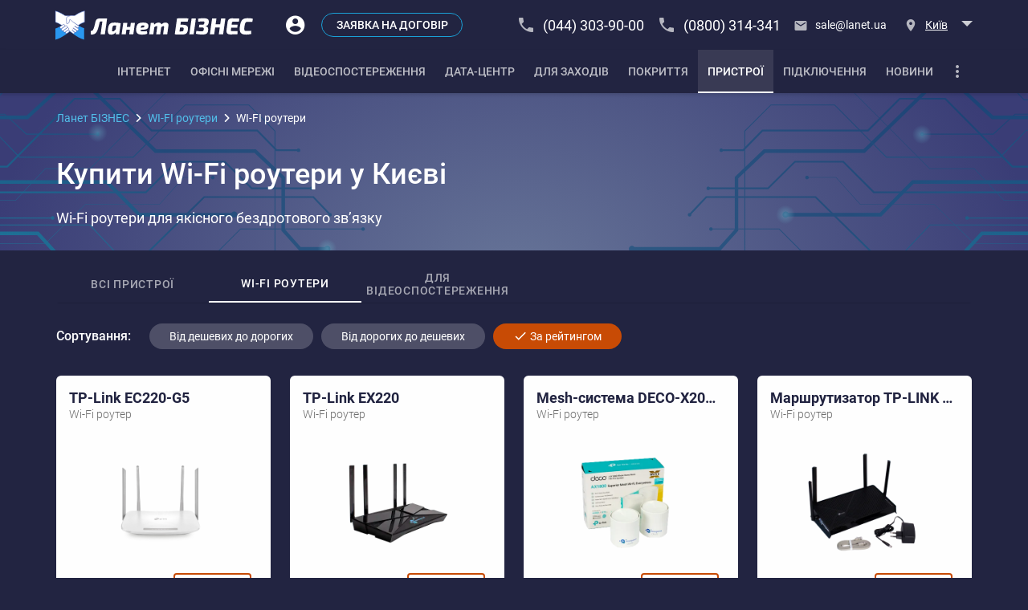

--- FILE ---
content_type: text/html; charset=utf-8
request_url: https://lanet.business/devices/routers/
body_size: 21867
content:
<!DOCTYPE html>
<html lang="uk-UA" itemscope="" itemtype="https://schema.org/WebSite"    >
<!-- -->
<head>
    	<!-- Google Tag Manager -->
	<script>
		(function(w,d,s,l,i){w[l]=w[l]||[];w[l].push({'gtm.start':
		new Date().getTime(),event:'gtm.js'});var f=d.getElementsByTagName(s)[0],
		j=d.createElement(s),dl=l!='dataLayer'?'&l='+l:'';j.async=true;j.src=
		'https://www.googletagmanager.com/gtm.js?id='+i+dl;f.parentNode.insertBefore(j,f);
		})(window,document,'script','dataLayer','GTM-M46GRLR');
	</script> 
	<base href="/">
	<meta charset="utf-8">
	<meta http-equiv="x-ua-compatible" content="ie=edge">
	<meta name="viewport" content="width=device-width, initial-scale=1, maximum-scale=1">
	<link rel="icon" type="image/x-icon" href="favicon.ico">
	
	<meta name="msapplication-TileColor" content="#2196f3">
	<meta name="msapplication-TileImage" content="/public/images/logos/logo_wave.svg">
	<meta name="theme-color" content="#2196f3">
    
	<title>Купити WI-FI роутери і маршрутизатори – продаж мережевого обладнання | Київ</title><meta name="description" itemprop="description" content="WI-FI роутери і маршрутизатори, репітери, точки доступу ⭐️ Краща ціна і хороші відгуки ⚡️ Продаж обладнання у Києві ⚡️ Телефонуйте ☎ (044) 303-90-00" ><meta name="robots" content="index,follow" ><meta property="twitter:title" content="Купити WI-FI роутери і маршрутизатори – продаж мережевого обладнання | Київ" /><meta property="og:title" content="Купити WI-FI роутери і маршрутизатори – продаж мережевого обладнання | Київ" /><meta property="og:description" content="WI-FI роутери і маршрутизатори, репітери, точки доступу ⭐️ Краща ціна і хороші відгуки ⚡️ Продаж обладнання у Києві ⚡️ Телефонуйте ☎ (044) 303-90-00" /><meta property="twitter:description" content="WI-FI роутери і маршрутизатори, репітери, точки доступу ⭐️ Краща ціна і хороші відгуки ⚡️ Продаж обладнання у Києві ⚡️ Телефонуйте ☎ (044) 303-90-00" /><meta itemprop="image" content="https://lanet.business/static/imgs/seo/uk_2164.png"><meta property="og:image" content="https://lanet.business/static/imgs/seo/uk_2164.png"><meta property="twitter:image" content="https://lanet.business/static/imgs/seo/uk_2164.png"><meta property="og:url" content="https://lanet.business/devices/routers/" /><link rel="canonical" href="https://lanet.business/devices/routers/">
    <link rel="alternate" hreflang="ru" href="https://lanet.business/ru/devices/routers/"> <link rel="alternate" hreflang="uk" href="https://lanet.business/devices/routers/"><link rel="alternate" hreflang="x-default" href="https://lanet.business/devices/routers/"> 
	<meta property="og:type" content="website">
	<meta property="twitter:card" content="summary">
    <link rel="preload" as="font" href="/public/fonts/roboto-short/roboto-v29-latin_cyrillic-300.woff2" type="font/woff2" crossorigin><link rel="preload" as="font" href="/public/fonts/roboto-short/roboto-v29-latin_cyrillic-400.woff2" type="font/woff2" crossorigin><link rel="preload" as="font" href="/public/fonts/roboto-short/roboto-v29-latin_cyrillic-500.woff2" type="font/woff2" crossorigin><link rel="preload" as="font" href="/public/fonts/roboto-short/roboto-v29-latin_cyrillic-700.woff2" type="font/woff2" crossorigin>
	<link href='https://www.google-analytics.com' rel='preconnect' crossorigin>
	<link href='https://connect.facebook.net' rel='preconnect' crossorigin>

	<style type="text/css">
		@font-face{font-family:Roboto;font-weight:300;font-style:normal;font-display:swap;src:local("Roboto Light"),local(Roboto-Light),url(/public/fonts/roboto-short/roboto-v29-latin_cyrillic-300.woff2) format("woff2");unicode-range:U+0400-045F,U+0490-0491,U+04B0-04B1,U+2116,U+0000-00FF,U+0131,U+0152-0153,U+02BB-02BC,U+02C6,U+02DA,U+02DC,U+2000-206F,U+2074,U+20AC,U+2122,U+2191,U+2193,U+2212,U+2215,U+FEFF,U+FFFD}
		@font-face{font-family:Roboto;font-weight:400;font-style:normal;font-display:swap;src:local(Roboto),local(Roboto-Regular),url(/public/fonts/roboto-short/roboto-v29-latin_cyrillic-400.woff2) format("woff2");unicode-range:U+0400-045F,U+0490-0491,U+04B0-04B1,U+2116,U+0000-00FF,U+0131,U+0152-0153,U+02BB-02BC,U+02C6,U+02DA,U+02DC,U+2000-206F,U+2074,U+20AC,U+2122,U+2191,U+2193,U+2212,U+2215,U+FEFF,U+FFFD}
		@font-face{font-family:Roboto;font-weight:500;font-style:normal;font-display:swap;src:local("Roboto Medium"),local(Roboto-Medium),url(/public/fonts/roboto-short/roboto-v29-latin_cyrillic-500.woff2) format("woff2");unicode-range:U+0400-045F,U+0490-0491,U+04B0-04B1,U+2116,U+0000-00FF,U+0131,U+0152-0153,U+02BB-02BC,U+02C6,U+02DA,U+02DC,U+2000-206F,U+2074,U+20AC,U+2122,U+2191,U+2193,U+2212,U+2215,U+FEFF,U+FFFD}
		@font-face{font-family:Roboto;font-weight:700;font-style:normal;font-display:swap;src:local("Roboto Bold"),local(Roboto-Bold),url(/public/fonts/roboto-short/roboto-v29-latin_cyrillic-700.woff2) format("woff2");unicode-range:U+0400-045F,U+0490-0491,U+04B0-04B1,U+2116,U+0000-00FF,U+0131,U+0152-0153,U+02BB-02BC,U+02C6,U+02DA,U+02DC,U+2000-206F,U+2074,U+20AC,U+2122,U+2191,U+2193,U+2212,U+2215,U+FEFF,U+FFFD}
	</style>
    <!-- older ver for font icons -->
	<!-- <style type="text/css">@font-face{font-family:lanet-icon-font;src:url('/public/fonts/lanet-icon-font/fonts/lanet-icon-font.eot?mqvg1g');src:url('/public/fonts/lanet-icon-font/fonts/lanet-icon-font.eot?mqvg1g#iefix') format('embedded-opentype'),url('/public/fonts/lanet-icon-font/fonts/lanet-icon-font.ttf?mqvg1g') format('truetype'),url('/public/fonts/lanet-icon-font/fonts/lanet-icon-font.woff?mqvg1g') format('woff'),url('/public/fonts/lanet-icon-font/fonts/lanet-icon-font.svg?mqvg1g#lanet-icon-font') format('svg');font-weight:400;font-style:normal;font-display:block}[class*=" icon-"],[class^=icon-]{font-family:lanet-icon-font!important;speak:never;font-style:normal;font-weight:400;font-variant:normal;text-transform:none;line-height:1;-webkit-font-smoothing:antialiased;-moz-osx-font-smoothing:grayscale}.icon-data-center:before{content:"\e993"}.icon-wifi-web:before{content:"\e994"}.icon-provider:before{content:"\e995"}.icon-cdn:before{content:"\e996"}.icon-faq:before{content:"\e997"}.icon-form-phone-outline:before{content:"\e992"}.icon-activity-cable-tv:before{content:"\e98a"}.icon-map:before{content:"\e959"}.icon-activity-lanet-click-logo:before{content:"\e98b"}.icon-activity-lanet-play-logo:before{content:"\e98c"}.icon-activity-lanet-pro-logo:before{content:"\e98d"}.icon-activity-lanet-tv-android-logo:before{content:"\e98e"}.icon-activity-lanet-ua-logo-circle:before{content:"\e98f"}.icon-activity-transport-network:before{content:"\e990"}.icon-advantages-books:before{content:"\e984"}.icon-advantages-coffee-cup:before{content:"\e985"}.icon-advantages-free-edication:before{content:"\e986"}.icon-advantages-group:before{content:"\e987"}.icon-advantages-money:before{content:"\e988"}.icon-advantages-vacation:before{content:"\e989"}.icon-career-computer:before{content:"\e979"}.icon-career-gibkiy-grafik:before{content:"\e97a"}.icon-career-kollektiv:before{content:"\e97b"}.icon-career-komfortnyy-ofis:before{content:"\e97c"}.icon-career-kompensatsiya-topliva:before{content:"\e97d"}.icon-career-oplata:before{content:"\e97e"}.icon-career-professionalnyy-rost:before{content:"\e97f"}.icon-career-thesis:before{content:"\e980"}.icon-career-trudoustroystvo:before{content:"\e981"}.icon-career-udobstva:before{content:"\e982"}.icon-career-uniforma-i-rabochiye-instrumenty:before{content:"\e983"}.icon-about-us:before{content:"\e937"}.icon-account:before{content:"\e938"}.icon-arrow-down:before{content:"\e939"}.icon-arrow-left:before{content:"\e93a"}.icon-arrow-right:before{content:"\e93b"}.icon-arrow-triangle:before{content:"\e93c"}.icon-arrow-up:before{content:"\e93d"}.icon-biz:before{content:"\e93e"}.icon-cable-gift:before{content:"\e93f"}.icon-calendar:before{content:"\e940"}.icon-cart:before{content:"\e941"}.icon-cart-off:before{content:"\e942"}.icon-cart-outline:before{content:"\e943"}.icon-cart-plus:before{content:"\e944"}.icon-case:before{content:"\e945"}.icon-chat:before{content:"\e946"}.icon-connect:before{content:"\e947"}.icon-delete:before{content:"\e948"}.icon-devices:before{content:"\e949"}.icon-facebook-circle:before{content:"\e94a"}.icon-facebook-logo:before{content:"\e94b"}.icon-fullscreen:before{content:"\e94c"}.icon-fullscreen-exit:before{content:"\e94d"}.icon-gmap:before{content:"\e94e"}.icon-google-plus-circle:before{content:"\e94f"}.icon-googlePlus-logo:before{content:"\e950"}.icon-googlePlus-logo2:before{content:"\e951"}.icon-instagram-circle:before{content:"\e952"}.icon-instagram-icon:before{content:"\e953"}.icon-internet:before{content:"\e954"}.icon-internet-mob:before{content:"\e955"}.icon-jobs:before{content:"\e956"}.icon-lanet-tv:before{content:"\e957"}.icon-language:before{content:"\e958"}.icon-map_2:before{content:"\e95a"}.icon-map_3:before{content:"\e95b"}.icon-menu:before{content:"\e95c"}.icon-minus:before{content:"\e95d"}.icon-more:before{content:"\e95e"}.icon-news:before{content:"\e95f"}.icon-open-in-new:before{content:"\e960"}.icon-phone:before{content:"\e961"}.icon-phone_in_talk:before{content:"\e962"}.icon-phone-border:before{content:"\e963"}.icon-phone-border-called:before{content:"\e964"}.icon-phone-callback:before{content:"\e965"}.icon-phone-forwarded:before{content:"\e966"}.icon-planet-net:before{content:"\e967"}.icon-plus:before{content:"\e968"}.icon-promos:before{content:"\e969"}.icon-services:before{content:"\e96a"}.icon-social:before{content:"\e96b"}.icon-star:before{content:"\e96c"}.icon-star-border:before{content:"\e96d"}.icon-star-half:before{content:"\e96e"}.icon-tariffs:before{content:"\e96f"}.icon-telegram-circle:before{content:"\e970"}.icon-telegram-logo:before{content:"\e971"}.icon-tv:before{content:"\e972"}.icon-twitter:before{content:"\e973"}.icon-twitter-circle:before{content:"\e974"}.icon-user:before{content:"\e975"}.icon-user-outline:before{content:"\e976"}.icon-videosposterezhennya:before{content:"\e977"}.icon-youtube:before{content:"\e978"}.icon-youtube-with-circle:before{content:"\e991"}.icon-coverage-crosshairs-gps:before{content:"\e930"}.icon-coverage-done:before{content:"\e931"}.icon-coverage-gift:before{content:"\e932"}.icon-coverage-group:before{content:"\e933"}.icon-coverage-mode-edit:before{content:"\e934"}.icon-coverage-place:before{content:"\e935"}.icon-coverage-vlc:before{content:"\e936"}.icon-device-network-card:before{content:"\e92a"}.icon-device-network-commutator:before{content:"\e92b"}.icon-device-router:before{content:"\e92c"}.icon-device-tv-equipment:before{content:"\e92d"}.icon-device-tv-tuner:before{content:"\e92e"}.icon-device-wifi-usb:before{content:"\e92f"}.icon-for-bisiness-1:before{content:"\e924"}.icon-for-bisiness-2:before{content:"\e925"}.icon-for-bisiness-3:before{content:"\e926"}.icon-for-bisiness-4:before{content:"\e927"}.icon-for-bisiness-5:before{content:"\e928"}.icon-for-bisiness-6:before{content:"\e929"}.icon-form-account:before{content:"\e914"}.icon-form-add:before{content:"\e915"}.icon-form-briefcase:before{content:"\e916"}.icon-form-cake:before{content:"\e917"}.icon-form-cake-variant:before{content:"\e918"}.icon-form-case:before{content:"\e919"}.icon-form-delete:before{content:"\e91a"}.icon-form-delete-circle:before{content:"\e91b"}.icon-form-email:before{content:"\e91c"}.icon-form-mail:before{content:"\e91d"}.icon-form-map-marker:before{content:"\e91e"}.icon-form-phone:before{content:"\e91f"}.icon-form-phone2:before{content:"\e920"}.icon-form-pin:before{content:"\e921"}.icon-form-search:before{content:"\e922"}.icon-form-user:before{content:"\e923"}.icon-jobs-cat-accounting:before{content:"\e90a"}.icon-jobs-cat-administrative-staff:before{content:"\e90b"}.icon-jobs-cat-customer-management:before{content:"\e90c"}.icon-jobs-cat-hr:before{content:"\e90d"}.icon-jobs-cat-it-specialists:before{content:"\e90e"}.icon-jobs-cat-it-tv-specialists:before{content:"\e90f"}.icon-jobs-cat-other:before{content:"\e910"}.icon-jobs-cat-promotion:before{content:"\e911"}.icon-jobs-cat-support:before{content:"\e912"}.icon-jobs-cat-technical-specialists:before{content:"\e913"}.icon-service-ftv:before{content:"\e900"}.icon-service-gift-card:before{content:"\e901"}.icon-service-gift-circle:before{content:"\e902"}.icon-service-hotreserve:before{content:"\e903"}.icon-service-ip:before{content:"\e904"}.icon-service-repairriuter:before{content:"\e905"}.icon-service-safecable:before{content:"\e906"}.icon-service-setting-modem:before{content:"\e907"}.icon-service-speed-x2:before{content:"\e908"}.icon-service-tool:before{content:"\e909"}</style> -->
    <!-- newer ver for font icons import -->
    <link rel="stylesheet" href="/public/fonts/lanet-icon-font/style.min.css">
	<style>:root{--blue: #52BFEA;--color-blue: #3249A4;--color-blue2: #0e75d2;--blue_darkest: #222441;--blue_darker: #2A2D5A;--blue-lightest: #E7E8F2;--greey-bg-schema: #303361;--color-a-ligthblue: #79D9FE;--color-blue-darktitle:#3C3F75;--text-color-primary: #FFFFFFDE;--bg-color-primary: #00b0ff;--white87: #FFFFFFDE;--blue_light: #B5DEFF;--more_blue_light: #13E8E9;--hover_blue: #3B6FDB;--color_link: #1aa0d6;--color-blue-lighten: #2297EE;--color-blue-lighten2: #2196f3;--color-blue-lighten3: #177bc9;--background-color-blue-home: #e3f2fd;--background-color-lightenblue: #f7fbfe;--background-card-ordered: #E4F4FC;--bg-table_card-color: #E0E1EC;--burnt_orange: #C84B05;--orange: #E86A23;--color-grey: #cecece;--color-grey2: #8b8b8b;--color-grey3: #ededf1;--color-grey4: #bdbdbd;--color-grey5: #6e6e6e;--link-hover: #00559b;--background-material-menu: #f8f8f8;--base-font-blue:#1A51C5;--color-red:#ff5252;--color-light-red: #ee6315;--color-red-error:#f44336;--color-green: #7cb342;--color-green2: #509901;--background-toutube: #063249;--color-bg-beige: #F4F2F1;--gray_blue: #D3D5E4;--grey-shadow: #626a7a80;--color-scrollbar-track: #f8f8ff;--card_padding_xl: 24px;--card_padding_sm: 24px 16px;--container_width_xl: 1168px;--container_width_lg: 750px;--container_width_sm: 320px;--header_height: 116px;--header_height_sm: 62px;--header_height_md: 116px;--header_height_hide: 48px;--header_height_hide_md: 0;--header_height_hide_sm: 0;--body_padding_xl: 24px 0 32px;--grid_column_width_1or3_xl: 363px;--grid_column_width_2or3_xl: 753px;--card_width_1_of_4_xl: 267px;--card_width_1_of_3_xl: 366px;--card_width_1_of_3_lg: 224px;--card_width_1_of_2_lg: 236px}</style>   
	<style>/*! normalize.css v8.0.1 | MIT License | github.com/necolas/normalize.css */html{line-height:1.15;-webkit-text-size-adjust:100%}body{margin:0}main{display:block}h1{font-size:2em;margin:.67em 0}hr{box-sizing:content-box;height:0;overflow:visible}pre{font-family:monospace,monospace;font-size:1em}a{background-color:rgba(0,0,0,0)}abbr[title]{border-bottom:none;text-decoration:underline;text-decoration:underline dotted}b,strong{font-weight:bolder}code,kbd,samp{font-family:monospace,monospace;font-size:1em}small{font-size:80%}sub,sup{font-size:75%;line-height:0;position:relative;vertical-align:baseline}sub{bottom:-0.25em}sup{top:-0.5em}img{border-style:none}button,input,optgroup,select,textarea{font-family:inherit;font-size:100%;line-height:1.15;margin:0}button,input{overflow:visible}button,select{text-transform:none}button,[type=button],[type=reset],[type=submit]{-webkit-appearance:button;border-style:none;background-color:rgba(0,0,0,0)}button::-moz-focus-inner,[type=button]::-moz-focus-inner,[type=reset]::-moz-focus-inner,[type=submit]::-moz-focus-inner{border-style:none;padding:0}button:-moz-focusring,[type=button]:-moz-focusring,[type=reset]:-moz-focusring,[type=submit]:-moz-focusring{outline:none}fieldset{padding:.35em .75em .625em}legend{box-sizing:border-box;color:inherit;display:table;max-width:100%;padding:0;white-space:normal}progress{vertical-align:baseline}textarea{overflow:auto}[type=checkbox],[type=radio]{box-sizing:border-box;padding:0}[type=number]::-webkit-inner-spin-button,[type=number]::-webkit-outer-spin-button{height:auto}[type=search]{-webkit-appearance:textfield;outline-offset:-2px}[type=search]::-webkit-search-decoration{-webkit-appearance:none}::-webkit-file-upload-button{-webkit-appearance:button;font:inherit}details{display:block}summary{display:list-item}template{display:none}[hidden]{display:none}</style>   
	<style>*{box-sizing:border-box}html{height:100%;width:100%;min-width:320px}body{width:100%;height:100%;font-family:"Roboto","Helvetica Neue",sans-serif;font-size:16px;font-weight:400;color:var(--text-color-primary);background:var(--blue_darkest);overflow:hidden;overflow-y:auto;margin:0;padding:0}body h1,body h2,body h3,body h4,body h5,body h6,body p,body strong,body b,body li{cursor:default}body h1,body h2,body h3,body h4,body h5,body h6,body span,body p,body a,body strong,body b,body i{margin:0;padding:0}body h1{color:#fff}body h2,body h3,body h4,body h5{color:rgba(255,255,255,.8705882353)}body.block-load-image h1,body.block-load-image h2,body.block-load-image h3,body.block-load-image h4,body.block-load-image h5,body.block-load-image h6,body.block-load-image span,body.block-load-image p,body.block-load-image a,body.block-load-image strong,body.block-load-image b,body.block-load-image i{margin:0;padding:0;background-image:none}body a{color:#52bfea;text-decoration:none}body a:hover{color:#1aa0d6}body a:active,body a:focus{outline:none}html body.noscroll iframe#lanet-webchat,html body.noscroll .fab-button,html.cdk-global-scrollblock body iframe#lanet-webchat,html.cdk-global-scrollblock body .fab-button{opacity:0;transition:opacity 0 linear,transform 0 linear .16s;transform:translate3d(78px, 0, 0)}html body.noscroll{position:relative;overflow:hidden;width:calc(100% + 8px);left:-8px}html body.noscroll header{width:calc(100% + 8px);left:-8px}@media screen and (max-width: 767px){html body.noscroll header{width:calc(100% + 0px);left:0px}}@media screen and (max-width: 767px){html body.noscroll{width:calc(100% + 0px);left:0px}}html body.show-header header{transition:transform .16s cubic-bezier(0, 0, 0.2, 1);transform:none}html body.scrolled-down header{transition:transform .32s cubic-bezier(0.25, 0.46, 0.45, 0.94);transform:translateY(-62px);background:rgba(29,30,51,.6)}html.fix-chrome-addressbar{position:fixed;overflow:hidden;top:0;left:0;right:0;bottom:0}@media screen and (max-width: 767px){html.fix-chrome-addressbar ::-webkit-scrollbar{width:0px}}.display-none{display:none !important}.sidenav{top:62px}.wrapper{overflow:hidden}.wrapper header{position:fixed;top:0;left:0;width:100%;min-width:320px;z-index:1000}.wrapper .container{position:relative;display:flex;flex-direction:column;flex-wrap:nowrap;width:1168px;height:100%;padding:0 14px;margin:0 auto;z-index:1}.wrapper.index .header-page{padding-bottom:72px}.wrapper .bnr-container{margin-top:16px}.wrapper .mat-raised-button{transition:all 150ms linear !important}progress{width:5em;align-self:center;height:5em;background:url("data:image/svg+xml,%3csvg viewBox='-5 -5 10 10' xmlns='http://www.w3.org/2000/svg'%3e%3cstyle%3esvg%7banimation:r 1.4s linear infinite%7d%40keyframes r%7bto%7btransform:rotate(270deg)%7d%7dcircle%7banimation:d 1.4s ease-in-out infinite%7d%40keyframes d%7b50%25%7btransform:rotate(135deg)%3bstroke-dashoffset:8%7dto%7btransform:rotate(450deg)%7dfrom%2cto%7bstroke-dashoffset:28%7d%7d%3c/style%3e%3ccircle fill='none' stroke-dasharray='30' stroke-dashoffset='8' stroke='%234285f4' r='4'/%3e%3c/svg%3e")}progress{border:0}progress::-moz-progress-bar{background:none}progress::-webkit-progress-bar{display:none}progress::-ms-fill{animation-name:none}@media screen and (max-width: 1199px){.wrapper .container{width:750px;padding:0 15px}.wrapper.index .header-page{padding-bottom:90px}}@media screen and (max-width: 767px){.wrapper header{height:62px;overflow:hidden}.wrapper .container{width:320px}.wrapper.index .header-page{padding-bottom:36px;padding-top:62px}}.ripple{position:relative}.ripple-container{position:absolute;left:0;top:0;height:0;width:0;pointer-events:none;overflow:hidden;z-index:11111111111111}.ripple-effect{margin-top:0px;margin-left:0px;width:1px;height:1px;background-color:rgba(0,0,0,.033);transition:all .4s cubic-bezier(0.4, 0, 0.2, 1);border-radius:50%;pointer-events:none}.ripple-effect.light{background-color:rgba(255,255,255,.15)}.ripple-effect.orange{background-color:rgba(200,75,5,.15)}.ripple-effect.dark{background-color:rgba(0,0,0,.075)}canvas{display:block}#particles-js{display:block;position:absolute;width:100%;height:100%;background:rgba(0,0,0,0);top:0;left:0;z-index:1000;transform:scale(0.2)}.show #particles-js{transition:transform 1.4s ease .1s;transform:scale(1)}.count-particles{background:#002;position:absolute;top:48px;left:0;width:80px;color:var(--more_blue_light);font-size:.8em;text-align:left;text-indent:4px;line-height:14px;padding-bottom:2px;font-family:Helvetica,Arial,sans-serif;font-weight:bold}#materialModalCentered{position:relative;z-index:1100}.lazy-image{width:100px !important;height:100px !important}.lazy-bnr{width:100px !important;height:100px !important}.invisible-block{visibility:hidden;z-index:-1;opacity:0;height:0;width:0}.mat-raised-button{font-family:"Roboto";font-weight:500;font-size:14px;text-align:center;cursor:pointer;text-transform:uppercase}::-webkit-scrollbar-button{width:0;height:0}::-webkit-scrollbar{width:8px}::-webkit-scrollbar-track{background:var(--color-scrollbar-track);box-shadow:inset 0 0 2px rgba(0,0,0,.1)}::-webkit-scrollbar-thumb{background:#888}::-webkit-scrollbar-thumb:hover{background:#555}.dialog-cities .menu-content::-webkit-scrollbar{width:0px}.spin-loading{height:100px;width:100px;border:12px solid #eee;display:inline-block;border-radius:50%;border-top-color:var(--color-blue);opacity:.16;animation:1.5s spin infinite ease-in-out}.animated{will-change:animation;animation-duration:.4s;animation-fill-mode:both;animation-timing-function:ease-out;opacity:0}.fadeInUpCard{opacity:1;animation-name:fadeInUpCard}.hide-block{opacity:0 !important}.order_response-wrapper.active{opacity:1;height:100%}@keyframes spin{to{transform:rotate(360deg)}}@keyframes fadeInUp-coverage{0%{opacity:0;transform:translate3d(0, 16px, 0)}66%{opacity:.4}100%{opacity:1;transform:none}}@keyframes fadeInUpCard{0%{opacity:0;transform:translate3d(0, 60px, 0)}33%{opacity:1}100%{transform:none}}@-webkit-keyframes fadeInUpCards{from{opacity:0;-webkit-transform:translate3d(0, 300px, 0);transform:translate3d(0, 300px, 0)}to{opacity:1;-webkit-transform:none;transform:none}}@keyframes fadeInUpCards{from{opacity:0;-webkit-transform:translate3d(0, 300px, 0);transform:translate3d(0, 300px, 0)}to{opacity:1;-webkit-transform:none;transform:none}}</style>   
	<style>@keyframes loading{from{left:-200px;width:30%}50%{width:30%}70%{width:70%}80%{left:50%}95%{left:120%}to{left:100%}}#app-preloader-wr{position:fixed;top:0;left:0;display:flex;align-items:center;justify-content:center;height:calc(100% + 76px);width:100%;z-index:99999999}#app-preloader-wr::before{content:"";display:block;width:100%;height:100%;background-size:cover;background:#222342;opacity:.87;position:absolute;top:0;left:0}#app-preloader-loader{height:2px;width:100%;position:absolute;top:0;overflow:hidden;background-color:rgba(0,0,0,0)}#app-preloader-loader:before{display:block;position:absolute;content:"";left:-200px;width:200px;height:4px;background-color:#e5e5e5;animation:loading 1.2s linear infinite}#app-preloader-logo{z-index:1;display:block;margin-bottom:100px;background:url("/public/images/shared/loader.svg") 0 100%;background-repeat:no-repeat;width:300px;height:50px;background-size:300px 50px}@media screen and (min-width: 768px){#app-preloader-logo{width:471px;background-size:471px 76px;height:76px}}</style>
	
	<style>header{display:block;position:relative;background:var(--blue_darkest);color:#fff;transition:background-color .5s ease;height:116px}header .toolbar{width:100%}header .toolbar .toolbar_L{display:flex;overflow:hidden;margin-left:0}header .toolbar .toolbar_L .sidebar{display:flex}header .toolbar .toolbar_L .logo{height:auto;width:max-content}header .toolbar .toolbar_L .logo .logo_container{width:238px;height:100%;background-size:contain;background-repeat:no-repeat;background-position-y:center}header .toolbar .toolbar_L .logo .logo_container:lang(ru){background-image:url("/public/images/logos/logo_ru.svg")}header .toolbar .toolbar_L .logo .logo_container:lang(ua){background-image:url("/public/images/logos/logo_ua.svg")}header .toolbar .toolbar_R{display:none}header .toolbar .toolbar-link{height:62px;user-select:none;text-decoration:none;cursor:pointer;color:#fff;padding:0 8px;align-items:center;min-width:56px}header .toolbar .toolbar-link.account{display:none}header .toolbar .application-form-box{display:none}.hamburger{display:inline-block;margin:0;padding:10px;padding-top:15px;transition-timing-function:linear;transition-duration:.15s;transition-property:opacity,filter;overflow:hidden}.hamburger .hamburger-box{position:relative;display:inline-block;width:20px;height:20px}.hamburger .hamburger-box .hamburger-inner{position:absolute;width:20px;height:2px;transition-timing-function:ease;transition-duration:.15s;transition-property:transform;top:50%;display:block;margin-top:-2px;transition:background-color .125s ease-in .175s;background-color:#fff}.hamburger .hamburger-box .hamburger-inner::before{position:absolute;width:20px;height:2px;transition-timing-function:ease;transition-duration:.15s;transition-property:transform;display:block;content:"";top:-6px;left:0;transition:transform .125s cubic-bezier(0.6, 0.04, 0.98, 0.335),top .05s linear .125s,left .125s ease-in .175s;background-color:#fff}.hamburger .hamburger-box .hamburger-inner::after{position:absolute;width:20px;height:2px;transition-timing-function:ease;transition-duration:.15s;transition-property:transform;display:block;content:"";bottom:-6px;top:6px;right:0;transition:transform .125s cubic-bezier(0.6, 0.04, 0.98, 0.335),top .05s linear .125s,right .125s ease-in .175s;background-color:#fff}.hamburger .sidebar-close-btn{display:none}.hamburger.focus .hamburger-box .hamburger-inner,.hamburger:hover .hamburger-box .hamburger-inner{will-change:transform,left,background-color,top,bottom}.hamburger.focus .hamburger-box .hamburger-inner::before,.hamburger.focus .hamburger-box .hamburger-inner::after,.hamburger:hover .hamburger-box .hamburger-inner::before,.hamburger:hover .hamburger-box .hamburger-inner::after{will-change:transform,left,background-color,top,bottom}.hamburger.active .hamburger-box .hamburger-inner{transition-delay:0s;transition-timing-function:ease-out;border-radius:50% 0 0 50%}.hamburger.active .hamburger-box .hamburger-inner::before{top:-77px;left:-80px;transition:left .125s ease-out,top .05s linear .125s,transform .125s cubic-bezier(0.075, 0.82, 0.165, 1) .175s;transform:translate3d(80px, 80px, 0) rotate(35deg)}.hamburger.active .hamburger-box .hamburger-inner::after{top:-83px;right:-70px;transition:right .125s ease-out,top .05s linear .125s,transform .125s cubic-bezier(0.075, 0.82, 0.165, 1) .175s;transform:translate3d(-80px, 80px, 0) rotate(-35deg)}.hamburger.active .hamburger-box .hamburger-inner::before,.hamburger.active .hamburger-box .hamburger-inner::after{width:10px}.hamburger.active .sidebar-close-btn{display:flex;justify-content:center;align-items:center;position:fixed;bottom:1rem;right:1rem;border-radius:50% 50%;background-color:#fff;width:40px;height:40px}.hamburger.active .sidebar-close-btn::before,.hamburger.active .sidebar-close-btn::after{position:absolute;width:20px;height:2px;display:block;content:"";top:calc(50% - 1px);left:calc(25% - 1px);background-color:var(--blue_darkest)}.hamburger.active .sidebar-close-btn::before{transform:rotate(45deg)}.hamburger.active .sidebar-close-btn::after{transform:rotate(-45deg)}@media screen and (min-width: 768px){header .toolbar{position:relative;display:flex;flex-direction:column;flex-wrap:nowrap;width:1168px;height:100%;padding:0 14px;margin:0 auto;z-index:1;flex-direction:row;justify-content:space-between;height:62px}}@media screen and (min-width: 768px)and (max-width: 1199px){header .toolbar{width:750px;padding:0 15px}}@media screen and (min-width: 768px)and (max-width: 767px){header .toolbar{width:320px}}@media screen and (min-width: 768px){header .toolbar .toolbar_L{margin-left:-14px}header .toolbar .toolbar_L .sidebar{display:none}header .toolbar .toolbar_R{display:flex;overflow:hidden;margin-right:-14px}header .toolbar .toolbar_R .email-block{display:none}header .toolbar .toolbar_R .mat-tooltip-trigger.city .city-menu .SEO_city_links-wr{display:none}header .toolbar .toolbar_R .mat-tooltip-trigger.city .city-menu .city_btn{display:flex;align-items:center;height:62px;bottom:0;padding:0 30px 0 15px;position:relative;font-size:16px;user-select:none;cursor:pointer}header .toolbar .toolbar_R .mat-tooltip-trigger.city .city-menu .city_btn::after{content:"";position:relative;align-self:center;bottom:-2px;left:17px;border:7px solid rgba(0,0,0,0);border-bottom:7px solid var(--background-material-menu);opacity:.8;transform:rotate(180deg);transition:transform .5s,opacity .32s ease 0s;display:none}header .toolbar .toolbar_R .mat-tooltip-trigger.city .city-menu .city_btn.active::after{transform:rotate(0deg);bottom:2px;opacity:1}header .toolbar .toolbar_R .mat-tooltip-trigger.city .city-menu .city_btn .icon{display:flex;margin-left:-4px;margin-right:9px;font-size:18px;position:relative;opacity:.67;transition:opacity .32s ease 0s;opacity:1;margin-right:14px}header .toolbar .toolbar_R .mat-tooltip-trigger.city .city-menu .city_btn .hiddenMatMenuTrigger{visibility:hidden}header .toolbar .toolbar-link{display:flex;align-items:center;height:62px;justify-content:center;padding:0 16px;user-select:none;text-decoration:none;cursor:pointer;color:#fff;min-width:40px}header .toolbar .toolbar-link.logo{width:auto;height:auto}header .toolbar .toolbar-link.logo .logo_container{width:264px;height:37px;background-repeat:no-repeat;background-size:contain;background-position:center}header .toolbar .toolbar-link.language{cursor:default;padding:0 4px}header .toolbar .toolbar-link.language .language_inner{background-color:var(--blue_darkest);text-decoration:none;color:#fff;padding:5px 12px;border:1px solid rgba(255,255,255,.8);box-sizing:border-box;border-radius:4px;font-size:14px}header .toolbar .toolbar-link.language .language_inner:hover{background-color:rgba(255,255,255,.3)}header .toolbar .toolbar-link.language:hover{background-color:var(--blue_darkest)}header .toolbar .toolbar-link.city{padding:0}header .toolbar .toolbar-link .text{font-style:normal;font-size:14px;line-height:19px}header .toolbar .toolbar-link.email .text{display:none}header .toolbar .toolbar-link.email .icon{margin-right:0;margin-left:0px;opacity:1}header .toolbar .toolbar-link.phone{margin:0}header .toolbar .toolbar-link.phone .text{font-style:normal;font-size:18px;line-height:25px;display:none}header .toolbar .toolbar-link.phone .icon{display:flex;margin-left:-4px;margin-right:9px;font-size:18px;position:relative;opacity:.67;transition:opacity .32s ease 0s;font-size:18px;opacity:1;margin:0}header .toolbar .toolbar-link.account{display:flex;visibility:visible}header .toolbar .toolbar-link.account .icon{margin:0;font-size:28px;opacity:1}header .toolbar .toolbar-link>.icon{display:flex;margin-left:-4px;margin-right:9px;font-size:18px;position:relative;opacity:.67;transition:opacity .32s ease 0s}header .toolbar .toolbar-link:focus{outline:none}header .toolbar .toolbar-link:hover{background-color:rgba(255,255,255,.1)}header .toolbar .toolbar-link:hover .icon{transition:opacity .16s ease 0s;opacity:1}header .toolbar .toolbar-link.active:after{cursor:default;transition:opacity .32s ease .1s;opacity:1}header .toolbar .toolbar-link.active .icon{transition:opacity .16s ease 0s;opacity:1}header .toolbar .application-form-box{max-width:120px;width:120px;min-width:120px;display:flex;align-items:center;justify-content:center}header .toolbar .application-form-box .application-form_btn{border:1px solid var(--color_link);border-radius:60px;height:30px;font-weight:500;display:flex;align-items:center;justify-content:center;padding:0;text-transform:uppercase;transition:color .2s ease-in;color:#fff;font-size:9px;text-align:center;line-height:10px;width:100%}header .toolbar .application-form-box .application-form_btn:hover{color:var(--color_link)}}@media screen and (min-width: 1200px){header .toolbar .toolbar_R .mat-tooltip-trigger.city .city-menu .city_btn::after{display:block}header .toolbar .toolbar_R .mat-tooltip-trigger.city .city-menu .city_btn .text{text-decoration:underline}header .toolbar .toolbar_R .mat-tooltip-trigger.city .city-menu .city_btn .icon{opacity:.67;margin-right:9px}header .toolbar .toolbar-link{padding:0 10px;min-width:56px}header .toolbar .toolbar-link.phone{margin:0}header .toolbar .toolbar-link.phone .text{display:block}header .toolbar .toolbar-link.phone .icon{opacity:.67;font-size:24px;margin-left:-4px;margin-right:9px}header .toolbar .toolbar-link.phone.order-btn .icon{margin-left:0px;margin-right:0px}header .toolbar .toolbar-link.email{margin:0}header .toolbar .toolbar-link.email .text{display:block;white-space:nowrap;max-width:130px;overflow:hidden;text-overflow:ellipsis}header .toolbar .toolbar-link.email .icon{opacity:.67;font-size:18px;margin-left:-4px;margin-right:9px}header .toolbar .toolbar-link.language{padding:0 16px}header .toolbar .application-form-box{max-width:none;width:auto;padding:0 4px}header .toolbar .application-form-box .application-form_btn{min-width:176px;font-size:14px;line-height:16px;padding:0 10px}}</style>
	<style>:root{--base-spacing: 8px;--font-m: 14px;--shadow-small: 0px 2px 4px -1px rgb(0 0 0 / 20%), 0px 4px 5px 0px rgb(0 0 0 / 14%), 0px 1px 10px 0px rgb(0 0 0 / 12%)}.wrapper header .nav-menu{display:none;justify-content:center;max-width:100%;height:54px;width:100%;box-shadow:0 2px 4px rgba(0,0,0,.1490196078)}.wrapper header .nav-menu .container{flex-direction:row;align-items:center}.wrapper header .nav-menu .tabs-menu{display:flex;justify-content:flex-end;position:relative;flex-grow:1;height:100%;overflow:hidden}.wrapper header .nav-menu .tabs-menu.no-dropdown{justify-content:center}.wrapper header .nav-menu .tabs-menu .tab-button{font-family:"Roboto",Helvetica Neue,sans-serif;display:flex;justify-content:center;align-items:center;border:none;position:relative;overflow:hidden;font-weight:500;padding:0 12px;min-width:auto;color:#fff;text-transform:uppercase;white-space:normal;background-color:rgba(0,0,0,0);cursor:pointer;transition:color 250ms ease-in}.wrapper header .nav-menu .tabs-menu .tab-button__content{display:block;pointer-events:none;text-align:center;font-size:14px;line-height:16px;opacity:.7;flex:1 0 calc(100% + 12px);color:#fff}.wrapper header .nav-menu .tabs-menu .border{position:absolute;bottom:-2px;background:#fff;height:2px;width:100%;transition:all .3s}.wrapper header .nav-menu .tabs-menu .tab-button:hover:not(.active),.wrapper header .nav-menu .tabs-menu .tab-button:focus{outline:none;background:rgba(255,255,255,.1);color:#fff}.wrapper header .nav-menu .tabs-menu .tab-button:hover:not(.active) .tab-button__content,.wrapper header .nav-menu .tabs-menu .tab-button:focus .tab-button__content{opacity:1}.wrapper header .nav-menu .tabs-menu .tab-button:hover:not(.active) .border,.wrapper header .nav-menu .tabs-menu .tab-button:focus .border{bottom:0px}.wrapper header .nav-menu .tabs-menu .tab-button.active{background:rgba(255,255,255,.1)}.wrapper header .nav-menu .tabs-menu .tab-button.active .border{bottom:0px}.wrapper header .nav-menu .tabs-menu .tab-button.active .tab-button__content{opacity:1}.wrapper header .nav-menu .tabs-menu .tab-indicator{background-color:#fff;position:absolute;left:0;bottom:0;height:2px;transition:500ms cubic-bezier(0.35, 0, 0.25, 1)}.wrapper header .dropdown_nav-menu-wr{flex:0 0 36px;display:flex;align-items:center}.wrapper header .dropdown_nav-menu-wr .dropdown_nav-menu-button{display:flex;justify-content:center;align-items:center;height:36px;width:36px;line-height:36px;border-radius:50%;opacity:.67;transition:opacity .16s ease 0s}.wrapper header .dropdown_nav-menu-wr .dropdown_nav-menu-button .mat-button-wrapper{height:24px;font-size:24px;color:#fff;display:flex;place-items:center;cursor:pointer}.wrapper header .dropdown_nav-menu-wr .dropdown_nav-menu-button:hover{opacity:1}.wrapper header .dropdown_nav-menu-wr .dropdown_nav-menu{position:absolute;top:54px;right:10px;background:#fff;width:242px;z-index:50}.wrapper header .dropdown_nav-menu-wr .dropdown_nav-menu .layout-dropdown{width:10000px;height:100vh;background:rgba(0,0,0,0);position:absolute;left:0;top:0px;transform:translateX(-50%);z-index:40}.wrapper header .dropdown_nav-menu-wr .dropdown_nav-menu .menu-wr{padding-top:8px;padding-bottom:8px;display:flex;z-index:50;flex-direction:column;position:relative}.wrapper header .dropdown_nav-menu-wr .dropdown_nav-menu .menu-wr .dropdown_nav-menu-link{text-decoration:none}.wrapper header .dropdown_nav-menu-wr .dropdown_nav-menu .menu-wr .dropdown_nav-menu-link .mat-menu-item{background:rgba(0,0,0,0);color:rgba(0,0,0,.8705882353);line-height:38px;height:38px;width:100%;user-select:none;cursor:pointer;outline:none;border:none;-webkit-tap-highlight-color:rgba(0,0,0,0);white-space:nowrap;overflow:hidden;text-overflow:ellipsis;display:block;font-family:"Roboto";padding:0 16px;font-weight:400;text-align:left;text-decoration:none;max-width:100%;position:relative;transition:all .3s}.wrapper header .dropdown_nav-menu-wr .dropdown_nav-menu .menu-wr .dropdown_nav-menu-link .mat-menu-item:hover{background:rgba(0,0,0,.04)}.wrapper header .dropdown_nav-menu-wr .dropdown_nav-menu .menu-wr .dropdown_nav-menu-link .mat-menu-item .link-text{display:block;font-size:14px;font-weight:500;text-transform:uppercase;opacity:.67;transition:opacity .16s ease 0s}.wrapper header .dropdown_nav-menu-wr .dropdown_nav-menu .menu-wr .dropdown_nav-menu-link.active button{color:#3249a4}.wrapper header .dropdown_nav-menu-wr .dropdown_nav-menu .menu-wr .dropdown_nav-menu-link.active .mat-menu-item .link-text{opacity:1}.wrapper header .sidenav-wrap{display:flex;position:absolute;top:0;left:0;width:100vw;height:100vh}.wrapper header .sidenav-wrap .sidenav{height:100%;width:290px}.wrapper header .sidenav-wrap .sidenav .menu{display:flex;flex-direction:column;height:auto}@media screen and (min-width: 768px){.wrapper header .nav-menu{display:flex}.wrapper header .nav-menu .tabs-menu.tab-dropdown{justify-content:flex-end}.wrapper header .nav-menu .tabs-menu .tab-button{animation:showTAbButton 1s}.wrapper header .sidenav-wrap{display:none}}@media screen and (min-width: 1200px){.wrapper header .nav-menu .tabs-menu.tab-dropdown{justify-content:center}}@keyframes showTAbButton{0%{opacity:0}100%{opacity:1}}@keyframes bordergrowth{0%{border-bottom:0px solid #fff}100%{border-bottom:2px solid #fff}}</style>
	<style>.sidenav-wrap{height:calc(100vh - 62px);top:62px;position:fixed;left:0;width:100%;opacity:0;z-index:-999}.sidenav-wrap .layout-sidenav{background-color:rgba(0,0,0,.6);width:100%;height:100%;position:absolute;top:0;left:0;opacity:0}.sidenav-wrap .layout-sidenav.hide-layout{animation:hideLayout .4s ease-out;transition:opacity .4s}.sidenav-wrap.active{opacity:1;z-index:110}.sidenav-wrap.active .layout-sidenav{opacity:1;transition:opacity .4s}.sidenav-wrap .sidenav{width:290px;background:#fff;height:100%;overflow:auto;transition:all .5s;transform:translateX(-1000px);box-shadow:0 8px 10px -5px rgba(0,0,0,.2),0 16px 24px 2px rgba(0,0,0,.1411764706),0 6px 30px 5px rgba(0,0,0,.1215686275)}.sidenav-wrap .sidenav .menu{height:auto;padding-bottom:60px}.sidenav-wrap .sidenav .menu .divider{display:block;margin:0;margin:8px 0;height:1px;background:rgba(0,0,0,.1215686275)}.sidenav-wrap .sidenav .menu .sidenav-button{display:flex;flex-direction:row;flex-wrap:nowrap;justify-content:flex-start;height:48px;padding:0 16px;opacity:.67;cursor:pointer;text-align:left;text-decoration:none;max-width:100%;position:relative;user-select:none;cursor:pointer;outline:none;border:none;-webkit-tap-highlight-color:rgba(0,0,0,0);white-space:nowrap;overflow:hidden;text-overflow:ellipsis;line-height:48px;background:rgba(0,0,0,0);color:rgba(0,0,0,.8705882353)}.sidenav-wrap .sidenav .menu .sidenav-button.active{opacity:1;color:var(--color_link)}.sidenav-wrap .sidenav .menu .sidenav-button .link-icon{width:24px;font-size:24px;line-height:48px;margin-right:16px}.sidenav-wrap .sidenav .menu .sidenav-button:hover{background:none !important;color:#1aa0d6;opacity:1}.sidenav-wrap .sidenav .menu .application-form-box{height:48px;display:flex;align-items:center;justify-content:center}.sidenav-wrap .sidenav .menu .application-form-box .application-form_btn{border:1px solid #52bfea;border-radius:60px;margin:12px auto;height:30px;font-weight:500;font-size:12px;line-height:16px;display:flex;align-items:center;justify-content:center;padding:0 14px;text-transform:uppercase;transition:color .2s ease-in;color:rgba(0,0,0,.87)}.sidenav-wrap .sidenav .menu .application-form-box .application-form_btn:hover{color:var(--color_link)}html.ios .wrapper .sidenav-wrap .sidenav .menu{padding-bottom:100px}html.ios.chrome .wrapper .sidenav-wrap .sidenav .menu{padding-bottom:110px}@keyframes hideLayout{0%{opacity:1}100%{opacity:0}}</style>
	<style>.dialog{position:fixed;pointer-events:none;top:0;left:0;height:100%;width:100%}.dialog.dialog-cities{z-index:9999;background-color:rgba(0,0,0,.6);margin-top:62px;pointer-events:all;display:none}.dialog.dialog-cities.active{display:block}.dialog.dialog-cities .layout{width:100%;height:100%;position:absolute;left:0;top:0;z-index:100}.dialog.dialog-cities .bounding-box{position:relative;height:100%;z-index:1000}.dialog.dialog-cities .bounding-box .menu-panel{max-width:100%;overflow:hidden;overflow-y:auto;margin:0 auto;height:auto}.dialog.dialog-cities .bounding-box .menu-panel .menu-content{padding:0;background-color:#f8f8f8;max-height:100%;overflow:auto;overflow-x:hidden;margin:0 auto;padding-bottom:15px;position:relative;z-index:10000;width:100%;height:auto;min-height:auto}.dialog.dialog-cities .bounding-box .menu-panel .menu-content.mobile .city-link{user-select:none;cursor:pointer;outline:none;border:none;-webkit-tap-highlight-color:rgba(0,0,0,0);white-space:nowrap;overflow:hidden;text-overflow:ellipsis;display:block;line-height:48px;height:48px;padding:0 16px;border-radius:0px;text-decoration:none;max-width:100%;position:relative;width:100%;margin:0;box-shadow:none}.dialog.dialog-cities .bounding-box .menu-panel .menu-content.mobile .city-link .image-wr{display:none}.dialog.dialog-cities .bounding-box .menu-panel .menu-content.mobile .city-link .button-wrapper{height:100%}.dialog.dialog-cities .bounding-box .menu-panel .menu-content.mobile .city-link .button-wrapper .text-wr .city_card-name{margin:0;line-height:48px;font-size:14px}.dialog.dialog-cities .bounding-box .menu-panel .menu-content.mobile .city-link .button-wrapper .text-wr .city_card-phone{display:none}.dialog.dialog-cities .bounding-box .menu-panel .menu-content .city-link{min-width:64px;font-size:16px;line-height:22px;font-weight:500;letter-spacing:.75px;text-decoration:none;text-transform:uppercase;color:rgba(0,0,0,.8705882353);border-radius:4px;transition:color .1s ease;display:flex;font-weight:400;width:276px;height:96px;padding:24px;margin:12px 8px;text-align:left;text-transform:none;box-shadow:0 2px 3px rgba(0,0,0,.1490196078);cursor:pointer}.dialog.dialog-cities .bounding-box .menu-panel .menu-content .city-link.active{background-color:#2196f3;color:#fff}.dialog.dialog-cities .bounding-box .menu-panel .menu-content .city-link.active .button-wrapper .text-wr .city_card-phone{color:#fff}.dialog.dialog-cities .bounding-box .menu-panel .menu-content .city-link:not(.active):hover{transition:color .15s ease;color:rgba(0,0,0,.8705882353);background-color:rgba(0,0,0,.0392156863)}.dialog.dialog-cities .bounding-box .menu-panel .menu-content .city-link .button-wrapper{display:flex;flex-direction:row;flex-wrap:nowrap;justify-content:space-between;width:100%}.dialog.dialog-cities .bounding-box .menu-panel .menu-content .city-link .button-wrapper .image-wr{position:relative;flex:0 0 48px;top:-6px;right:-6px;width:48px;height:66px;overflow:hidden}.dialog.dialog-cities .bounding-box .menu-panel .menu-content .city-link .button-wrapper .image-wr .city_card-image{height:auto;width:48px;position:relative}.dialog.dialog-cities .bounding-box .menu-panel .menu-content .city-link .button-wrapper .text-wr{flex:1 0 calc(100% - 48px);width:calc(100% - 48px)}.dialog.dialog-cities .bounding-box .menu-panel .menu-content .city-link .button-wrapper .text-wr .city_card-name{font-size:15px;line-height:28px;padding:0;margin:-6px 0 0;display:block;white-space:nowrap;width:100%;text-overflow:ellipsis;overflow:hidden;letter-spacing:0}.dialog.dialog-cities .bounding-box .menu-panel .menu-content .city-link .button-wrapper .text-wr .city_card-phone{font-size:14px;line-height:22px;letter-spacing:0;color:#177bc9}@media screen and (min-width: 768px){.dialog.dialog-cities .bounding-box .menu-panel{display:flex;justify-content:flex-end;margin:initial;overflow:hidden;overflow-y:auto;height:100%}.dialog.dialog-cities .bounding-box .menu-panel .menu-content{width:592px;margin:initial;overflow:auto;height:600px;min-height:600px;padding-bottom:0px}.dialog.dialog-cities .bounding-box .menu-panel .menu-content.desktop{display:flex;flex-direction:row;flex-wrap:wrap;align-items:flex-start;justify-content:flex-start}}@media screen and (min-width: 1200px){.dialog.dialog-cities .bounding-box .menu-panel .menu-content{width:1168px;margin:0 auto;height:max-content;min-height:auto}}@media screen and (min-width: 768px)and (max-width: 1199px)and (max-height: 780px){.dialog.dialog-cities .bounding-box .menu-panel{padding-bottom:60px;overflow:auto}.dialog.dialog-cities .bounding-box .menu-panel .menu-content{height:650px;min-height:650px}}@media screen and (max-width: 767px)and (max-height: 600px){.dialog.dialog-cities .bounding-box .menu-panel{height:100vh}.dialog.dialog-cities .bounding-box .menu-panel .menu-content{min-height:600px}}</style>
    <link rel="stylesheet" href="/public/css/parts/dialogs/dialog-language-popup.css">

	<style>#scroll-btn{position:fixed;bottom:-56px;left:60px;opacity:0;z-index:20}#scroll-btn.show{bottom:45px;opacity:1}#scroll-btn button.mat-raised-button{font-weight:500;letter-spacing:.75px;line-height:16px;text-decoration:none;width:56px;min-width:56px;height:56px;font-size:24px;color:var(--color-blue);border-radius:56px;background:rgba(255,255,255,.87);box-shadow:0 3px 1px -2px rgba(0,0,0,.2),0 2px 2px rgba(0,0,0,.1411764706),0 1px 5px rgba(0,0,0,.1215686275);transition:opacity .3s ease,bottom .4s ease-out;padding:1px 16px 0px}#scroll-btn button.mat-raised-button:hover{transition:background-color .15s ease;background-color:hls(#fff 2%)}#scroll-btn button.mat-raised-button.ordered{background-color:var(--color-blue-lighten)}#scroll-btn button.mat-raised-button.ordered:hover{background-color:hls(var(--color-blue-lighten), 2%);transition:background-color .15s ease}#scroll-btn button.mat-raised-button[disabled]{background-color:var(--color-grey2);opacity:.5;cursor:not-allowed !important}#scroll-btn button.mat-raised-button[disabled]:hover{background-color:hls(var(--color-grey2), 16%);transition:background-color .15s ease}#scroll-btn button.mat-raised-button span{position:relative;top:-2px}</style>
    <style>.breadcrumbs{margin-top:6px}.breadcrumbs .breadcrumbs-block{display:flex;height:74px;align-items:center;flex-wrap:wrap;padding:0;margin:0}.breadcrumbs .breadcrumbs-block li{font-size:14px;line-height:24px;list-style:none}.breadcrumbs .breadcrumbs-block li:first-child{display:flex;justify-content:center}.breadcrumbs .breadcrumbs-block li p{color:#fff}.breadcrumbs .breadcrumbs-block .delimiter{margin:0 8px;background:url("/public/images/shared/divider.svg") no-repeat center;width:7px;height:20px}.breadcrumbs .breadcrumbs-block .disabled-link-item{pointer-events:none;text-decoration:none;color:#fff}@media screen and (min-width: 768px){.breadcrumbs{margin-top:0}.breadcrumbs .breadcrumbs-block{display:flex;height:62px;align-items:center}}</style>
    
    <script>
        const isUnavailableCity = `false`;
        const categoryName = `devices`;
        const pageName = `routers`;
        const pageTitle = ``;
        let orderType = `CALL`;
        let orderPackName = '';
        let orderDialogTitle = 'Замовити підключення';
        let mediaList = [];
        const language =`uk`;
        const isCategory = Boolean(JSON.parse(`false`) );
        const city =`Київ`;
        const cityId =`1`;
        const cityPhone =`(044) 303-90-00`;
        const page =`WI-FI роутери`;
        let isSliderEquipmentOn = false;
        let isSliderClientsOn = false;
        let isSliderGalleryOn = false;
        let isSliderVpsOn = false;
        let isSliderHostingOn = false;
        let isSliderEventsOn = false;
        // const isAbTest = ``;
        
        // (function(cl){
        //     console.log = function(){
        //         if( window.allowConsole )
        //         cl(...arguments); 
        //     }
        // })(console.log)
        // window.allowConsole = false;
        history.scrollRestoration = 'manual';
    </script>
    
	<script defer src="/public/js/common.js"></script>
	<script defer src="/public/js/parts/header.js"></script>
    	
 

<link rel="stylesheet" href="/public/css/pages/devices/devices.css"> 
<link rel="stylesheet" href="/public/css/parts/cards/card-device.css"> 

</head>
<body>
    <!-- Google Tag Manager (noscript) -->
<noscript><iframe src="https://www.googletagmanager.com/ns.html?id=GTM-M46GRLR"
    height="0" width="0" style="display:none;visibility:hidden"></iframe></noscript>
    <!-- End Google Tag Manager (noscript) -->
    <script>
        mediaList = [
            `/pages/devices/devices-media`,
            `/materials/common-tabs-media`,

        ];
        
    </script>
    <script type="text/javascript">
    !function(e) {
        "use strict";
        if(document) {
            document.body.classList.add("noscroll","hide-before-preloader");
            const t=document.createElement("div");
            t.setAttribute("id","app-preloader-wr");
            const d=document.createElement("div");
            d.setAttribute("id","app-preloader-loader");
            const r=document.createElement("div");
            r.setAttribute("id","app-preloader-logo"),t.appendChild(d),t.appendChild(r),document.body.appendChild(t);

            const i=document.createElement("img");
            i.setAttribute("style","visibility:hidden;position:absolute;width:0;height:0;opacity:0;"),
            i.setAttribute("src","/public/images/preloader/preloader-background.svg"),
            i.setAttribute("onload",'document.body.classList.remove("hide-before-preloader")');

            !function(e) {
                window.addEventListener('load',removeNoScroll)
            }();
            function removeNoScroll(){
                const body = document.querySelector('body');
                if(body.classList.contains('noscroll')) body.classList.remove('noscroll');
                document.getElementById('app-preloader-wr').classList.add('display-none');
            }
        }
    }();


</script>
    <div class="wrapper devices" data-page-category="devices" data-page-name="routers">
	


<!-- <script>
    let csrfToken = null;
    let csrfTokenApplication = null;
  

</script> -->


<!-- 
    <script>
        fetch("/order/get-token/?key=mainToken", {
            method: "GET",
            credentials: "include"
        }).then(response => response.json())
        .then(data => {
         
            csrfToken = data.token;

         
        })

    </script>


  -->
<script defer src="/public/js/shared/lazy-media.js"></script>
<script defer src="/public/js/shared/ripple.js"></script>
<script defer src="/public/libs/user-agent-parser/ua-parser.js"></script>
<script defer src="/public/js/shared/ua-parser-use.js"></script>
<script defer src="/public/js/shared/lazy-images.js"></script>
<script defer src="/public/js/parts/nav-menu.js"></script>


<div class="dialog dialog-cities">
	
	<div class="bounding-box">  
		<div class="menu-panel">
			<div class="layout"></div>
			<div class="menu-content">
				 
					<a class="city-link city_card mat-button ripple dark mat-button-base " href="/vn/">
						<div class="button-wrapper">
							<div class="text-wr">
								<span class="city_card-name">Вінницька обл.</span>
								<span class="city_card-phone">0800 31 43 41</span>
								
							</div>
							<div class="image-wr">
								<!-- <span class="city_card-icon icon-internet loaded hide"></span> -->
								<img class="city_card-image" src="" data-city-id="9"
									alt="Вінницька обл." >

							</div>
						</div>
					</a>
				 
					<a class="city-link city_card mat-button ripple dark mat-button-base " href="/volyn/">
						<div class="button-wrapper">
							<div class="text-wr">
								<span class="city_card-name">Волинська обл.</span>
								<span class="city_card-phone">0800 31 43 41</span>
								
							</div>
							<div class="image-wr">
								<!-- <span class="city_card-icon icon-internet loaded hide"></span> -->
								<img class="city_card-image" src="" data-city-id="18"
									alt="Волинська обл." >

							</div>
						</div>
					</a>
				 
					<a class="city-link city_card mat-button ripple dark mat-button-base " href="/if/">
						<div class="button-wrapper">
							<div class="text-wr">
								<span class="city_card-name">Івано-Франківськ</span>
								<span class="city_card-phone">0800 31 43 41</span>
								
							</div>
							<div class="image-wr">
								<!-- <span class="city_card-icon icon-internet loaded hide"></span> -->
								<img class="city_card-image" src="" data-city-id="4"
									alt="Івано-Франківськ" >

							</div>
						</div>
					</a>
				 
					<a class="city-link city_card mat-button ripple dark mat-button-base " href="/karpaty/">
						<div class="button-wrapper">
							<div class="text-wr">
								<span class="city_card-name">Івано-Франківська обл.</span>
								<span class="city_card-phone">0800 31 43 41</span>
								
							</div>
							<div class="image-wr">
								<!-- <span class="city_card-icon icon-internet loaded hide"></span> -->
								<img class="city_card-image" src="" data-city-id="13"
									alt="Івано-Франківська обл." >

							</div>
						</div>
					</a>
				 
					<a class="city-link city_card mat-button ripple dark mat-button-base " href="/kalush/">
						<div class="button-wrapper">
							<div class="text-wr">
								<span class="city_card-name">Калуш</span>
								<span class="city_card-phone">0800 31 43 41</span>
								
							</div>
							<div class="image-wr">
								<!-- <span class="city_card-icon icon-internet loaded hide"></span> -->
								<img class="city_card-image" src="" data-city-id="5"
									alt="Калуш" >

							</div>
						</div>
					</a>
				 
					<a class="city-link city_card mat-button ripple dark mat-button-base " href="/kp/">
						<div class="button-wrapper">
							<div class="text-wr">
								<span class="city_card-name">Кам'янець-Подільський</span>
								<span class="city_card-phone">(0800) 314-341</span>
								
							</div>
							<div class="image-wr">
								<!-- <span class="city_card-icon icon-internet loaded hide"></span> -->
								<img class="city_card-image" src="" data-city-id="7"
									alt="Кам'янець-Подільський" >

							</div>
						</div>
					</a>
				 
					<a class="city-link city_card mat-button ripple dark mat-button-base active" href="/">
						<div class="button-wrapper">
							<div class="text-wr">
								<span class="city_card-name">Київ</span>
								<span class="city_card-phone">(044) 303-90-00</span>
								
									<br/>
									<span class="city_card-phone">(0800) 314-341</span>
								
							</div>
							<div class="image-wr">
								<!-- <span class="city_card-icon icon-internet loaded hide"></span> -->
								<img class="city_card-image" src="" data-city-id="1"
									alt="Київ" >

							</div>
						</div>
					</a>
				 
					<a class="city-link city_card mat-button ripple dark mat-button-base " href="/kyivska/">
						<div class="button-wrapper">
							<div class="text-wr">
								<span class="city_card-name">Київська обл.</span>
								<span class="city_card-phone">(0800) 314-341</span>
								
							</div>
							<div class="image-wr">
								<!-- <span class="city_card-icon icon-internet loaded hide"></span> -->
								<img class="city_card-image" src="" data-city-id="19"
									alt="Київська обл." >

							</div>
						</div>
					</a>
				 
					<a class="city-link city_card mat-button ripple dark mat-button-base " href="/rivnenska/">
						<div class="button-wrapper">
							<div class="text-wr">
								<span class="city_card-name">Рівненська обл.</span>
								<span class="city_card-phone">0800 31 43 41</span>
								
							</div>
							<div class="image-wr">
								<!-- <span class="city_card-icon icon-internet loaded hide"></span> -->
								<img class="city_card-image" src="" data-city-id="16"
									alt="Рівненська обл." >

							</div>
						</div>
					</a>
				 
					<a class="city-link city_card mat-button ripple dark mat-button-base " href="/khmelnytsky/">
						<div class="button-wrapper">
							<div class="text-wr">
								<span class="city_card-name">Хмельницька обл.</span>
								<span class="city_card-phone">0800 31 43 41</span>
								
							</div>
							<div class="image-wr">
								<!-- <span class="city_card-icon icon-internet loaded hide"></span> -->
								<img class="city_card-image" src="" data-city-id="15"
									alt="Хмельницька обл." >

							</div>
						</div>
					</a>
				 
			</div>
		</div>
	</div>
</div>
<script>
    // window.onload = function() {
    //     document.querySelectorAll('.city_card-image').forEach(el=>el.src = `/public/icons/cities/cities.svg`)
    // }
</script>

<header itemscope itemtype="https://schema.org/Organization">
    <meta itemprop="name" content="Lanet Business">
 
    <div class="toolbar">
        <section class="toolbar_L">
            <div class="toolbar-link sidebar">
                <div class="hamburger sidenav-trigger" data-target="slide-out">
                    <div class="hamburger-box">
                        <div class="hamburger-inner"></div>
                    </div>
                    <div class="sidebar-close-btn"></div>
                </div>
            </div>
             
            <a class="mat-tooltip-trigger toolbar-link logo" href="/"  itemscope itemtype="https://schema.org/Brand" >
                
                    <meta itemprop="logo" content="/public/images/logos/logo_uk.svg">
                    <meta itemprop="name" content="Lanet Business">
                 

                <div class="logo_container" style="background-image: url(/public/images/logos/logo_uk.svg)"></div>
            </a>

            <a href="https://my.lanet.ua" target="_blank" rel="noopener" class="mat-tooltip-trigger toolbar-link account">
                <span class="icon icon-account"></span>
                <!-- <span class="item-sprite account"></span> -->
            </a>
            <div class="application-form-box">
                <a class="application-form_btn" href="/application-form/">
                    <span>Заявка на договір</span>
                </a>
            </div>
        </section>
        <section class="toolbar_R">
            
                <a class="mat-tooltip-trigger toolbar-link phone" href="tel:(044) 303-90-00">
                    <span class="icon icon-phone"></span>
                    <span class="text" itemprop="telephone">(044) 303-90-00</span>
                </a>
                
                    <a class="mat-tooltip-trigger toolbar-link phone" href="tel:(0800) 314-341">
                        <span class="icon icon-phone"></span>
                        <span class="text" itemprop="telephone">(0800) 314-341</span>
                    </a>
                
            
         

            <a mattooltip="email" class="mat-tooltip-trigger toolbar-link email" href="mailto:sale@lanet.ua" >
                <span class="icon icon-form-email"></span>
            
                <span class="text" itemprop="email">sale@lanet.ua</span>
            </a> 
            <div class="mat-tooltip-trigger toolbar-link city">
                <div class="city-menu" >
                    <div class="city_btn">
                        <span class="icon icon-coverage-place"></span>
                        <!-- <span class="item-sprite place"></span> -->
                        <span class="text">Київ</span>
                        <span aria-haspopup="true" class="mat-menu-trigger hiddenMatMenuTrigger"></span>
                    </div>
                </div>
            </div>

            
        </section>
    </div>
    
<!-- <app-nav-menu> -->
<nav class="nav-menu" aria-label="Main Menu" itemscope itemtype="http://schema.org/SiteNavigationElement">
    <h6 class="invisible-block">Main Menu</h6>
	<div class="container">
		<div class="tabs-menu js-tabs-menu  " role="tablist">
			
			<a class="tab-button ripple dark js-tab-button " itemprop="url" role="tab" href="/internet/">
				<span class="tab-button__content" itemprop="name">Iнтернет</span>
                <span class="border"></span> 
            </a>
			
			<a class="tab-button ripple dark js-tab-button " itemprop="url" role="tab" href="/services/">
				<span class="tab-button__content" itemprop="name">Офісні мережі</span>
                <span class="border"></span> 
            </a>
			
			<a class="tab-button ripple dark js-tab-button " itemprop="url" role="tab" href="/videosposterezhennya/">
				<span class="tab-button__content" itemprop="name">Відеоспостереження</span>
                <span class="border"></span> 
            </a>
			
			<a class="tab-button ripple dark js-tab-button " itemprop="url" role="tab" href="/data-center/">
				<span class="tab-button__content" itemprop="name">Дата-центр</span>
                <span class="border"></span> 
            </a>
			
			<a class="tab-button ripple dark js-tab-button " itemprop="url" role="tab" href="/wifi-web/">
				<span class="tab-button__content" itemprop="name">Для заходів</span>
                <span class="border"></span> 
            </a>
			
			<a class="tab-button ripple dark js-tab-button " itemprop="url" role="tab" href="/map/">
				<span class="tab-button__content" itemprop="name">Покриття</span>
                <span class="border"></span> 
            </a>
			
			<a class="tab-button ripple dark js-tab-button active" itemprop="url" role="tab" href="/devices/">
				<span class="tab-button__content" itemprop="name">Пристрої</span>
                <span class="border"></span> 
            </a>
			
			<a class="tab-button ripple dark js-tab-button " itemprop="url" role="tab" href="/connect/">
				<span class="tab-button__content" itemprop="name">Підключення</span>
                <span class="border"></span> 
            </a>
			
			<a class="tab-button ripple dark js-tab-button " itemprop="url" role="tab" href="/news/">
				<span class="tab-button__content" itemprop="name">Новини</span>
                <span class="border"></span> 
            </a>
			 
			<!-- <span class="tab-indicator js-tab-indicator"></span>  -->
		</div>

		
			<section class="dropdown_nav-menu-wr">
				
				<button class="dropdown_nav-menu-button ripple light" aria-label="dropdown">
					<div class="mat-button-wrapper">
						<span class="icon-more"></span>
						</div>
				</button>
				<div class="dropdown_nav-menu display-none"
			
					yPosition="below"
					xPosition="before">
					<div class="layout-dropdown"></div>
					<div class="menu-wr">
						 
							<a class="dropdown_nav-menu-link ripple dark " href="/about-us/" itemprop="url" >
                                <button class="mat-menu-item" aria-label="menu item">
                                    <span  class="link-text" itemprop="name">Про нас</span>
                                </button>
                            </a>
						 
							<a class="dropdown_nav-menu-link ripple dark " href="/faq/" itemprop="url" >
                                <button class="mat-menu-item" aria-label="menu item">
                                    <span  class="link-text" itemprop="name">FAQ</span>
                                </button>
                            </a>
						 
		
					</div>
				</div>
				<!-- <app-fab-button *ngIf="isDesktop"></app-fab-button> -->
			</section>
			
		
	</div>


</nav>






</header>


<div class="sidenav-wrap">
	<div class="layout-sidenav"></div>
	<div class="sidenav">
		<nav class="menu" aria-label="Main Menu">
            <h6 class="invisible-block">Main Menu</h6>
			
				<a class="sidenav-button ripple dark " href="/internet/">
                    <span class="icon-internet link-icon"></span>
                    <span class="sidenav-button__content" >Iнтернет</span>
				</a>
			
				<a class="sidenav-button ripple dark " href="/services/">
                    <span class="icon-services link-icon"></span>
                    <span class="sidenav-button__content" >Офісні мережі</span>
				</a>
			
				<a class="sidenav-button ripple dark " href="/videosposterezhennya/">
                    <span class="icon-videosposterezhennya link-icon"></span>
                    <span class="sidenav-button__content" >Відеоспостереження</span>
				</a>
			
				<a class="sidenav-button ripple dark " href="/data-center/">
                    <span class="icon-data-center link-icon"></span>
                    <span class="sidenav-button__content" >Дата-центр</span>
				</a>
			
				<a class="sidenav-button ripple dark " href="/wifi-web/">
                    <span class="icon-wifi-web link-icon"></span>
                    <span class="sidenav-button__content" >Для заходів</span>
				</a>
			
				<a class="sidenav-button ripple dark " href="/map/">
                    <span class="icon-map link-icon"></span>
                    <span class="sidenav-button__content" >Покриття</span>
				</a>
			
				<a class="sidenav-button ripple dark active" href="/devices/">
                    <span class="icon-devices link-icon"></span>
                    <span class="sidenav-button__content" >Пристрої</span>
				</a>
			
				<a class="sidenav-button ripple dark " href="/connect/">
                    <span class="icon-connect link-icon"></span>
                    <span class="sidenav-button__content" >Підключення</span>
				</a>
			
				<a class="sidenav-button ripple dark " href="/news/">
                    <span class="icon-news link-icon"></span>
                    <span class="sidenav-button__content" >Новини</span>
				</a>
			 
			 
				<a class="sidenav-button ripple dark " href="/about-us/">
					<span class="icon-about-us link-icon"></span>
                    <span class="sidenav-button__content" >Про нас</span>
				</a>
			 
				<a class="sidenav-button ripple dark " href="/faq/">
					<span class="icon-faq link-icon"></span>
                    <span class="sidenav-button__content" >FAQ</span>
				</a>
			 
			<span role="separator" class="divider"></span>

			<!-- city menu -->
			<p class="city-menu_btn sidenav-button ripple dark">
				<span class="link-icon icon-coverage-place"></span>
				<span class="link-text">Оберіть місто</span>
			</p>
			<!-- phone  -->
			<p class="order-btn sidenav-button ripple dark"  data-order-type="CALL">
				<span class="link-icon icon-phone"></span>
				<span class="link-text">Замовити дзвінок</span>
            </p>
			<!-- mail -->
			<a href="mailto:sale@lanet.ua, info@lanet.ua" class="mail_btn sidenav-button ripple dark">
				<span class="link-icon icon-form-email"></span>
				<span class="link-text">Напишіть нам</span>
			</a>
			<!-- language -->
			
			<!-- account -->
			<a class="account_btn sidenav-button ripple dark" href="https://my.lanet.ua/login.php">
				<span class="link-icon icon-account"></span>
				<span class="link-text">Особистий кабінет</span>
			</a>
			<div class="application-form-box">
				<a class="application-form_btn" href="/application-form/">
					<span>Заявка на договір</span>
				</a>
			</div>

		</nav>
	</div>
</div>

<script src="/public/js/parts/sidenav.js"></script>




<!-- <script src="/public/js/parts/header.js"></script> -->

        <main>
            <link rel="stylesheet" href="/public/css/parts/header-page.css">
<div class="header-page">

	<div class="container">
        
            <nav class="breadcrumbs header-point" aria-label="breadcrumbs"><ol class="breadcrumbs-block" itemscope itemtype="http://schema.org/BreadcrumbList"><li itemprop="itemListElement" itemscope itemtype="http://schema.org/ListItem"><a href="/" itemprop="item" title="На головну" name="На головну">                                            Ланет БІЗНЕС                                        </a><meta itemprop="name" content="На головну"><meta itemprop="position" content="1" /></li><span class="delimiter"></span><li itemprop="itemListElement" itemscope itemtype="http://schema.org/ListItem"><a itemprop="item" href="/devices/" title="WI-FI роутери" name="WI-FI роутери">WI-FI роутери</a><meta itemprop="name" content="WI-FI роутери"><meta itemprop="position" content="2" /></li><span class="delimiter"></span><li itemprop="itemListElement" itemscope itemtype="http://schema.org/ListItem"><a class="disabled-link-item" itemprop="item" href="/devices/routers/" title="WI-FI роутери" name="WI-FI роутери">WI-FI роутери</a><meta itemprop="name" content="WI-FI роутери"><meta itemprop="position" content="3" /></li></ol></nav> 
        

		<div class="header_page-flex-wr">
			<div class="header_page-flex-item">
					
                    <h1 itemprop="headline" class="header_page-title"> Купити Wi-Fi роутери у Києві </h1>
                    <p itemprop="description" class="header_page-subheading"> Wi-Fi роутери для якісного бездротового зв’язку</p>
                	
			</div>
		</div>
		
	</div>

</div>


            

<div class="devices-wr">
    <div class="filters-wr">
        <div class="container">
            <div class="tabs-packs ctrl hide-block">
                <link rel="stylesheet" href="/public/css/materials/common-tabs.css"> 
<div class="tabs-block devices">
    <nav class="tabs-box" >
        <div class="tabs-menu js-tabs-menu" role="tablist">
            
                   
                    <a class="tab-button js-tab-button-link " data-order= "0" role="tab" href="/devices/">
                        <span class="tab-button__content" >Всі пристрої </span>
                    </a>
                       
                    <a class="tab-button js-tab-button-link active" data-order= "1" role="tab" href="/devices/routers/">
                        <span class="tab-button__content" >Wi-Fi роутери </span>
                    </a>
                       
                    <a class="tab-button js-tab-button-link " data-order= "2" role="tab" href="/devices/dlya-videosposterezhennya/">
                        <span class="tab-button__content" >Для відеоспостереження </span>
                    </a>
                     
             

            <span class="tab-indicator js-tab-indicator"></span>
        </div>
    </nav>
</div>

    <div class="select-box select-box-tabs">
        <!-- <div class="layout-select layout-select-tabs"></div> -->
        <div class="md-select md-select-tabs">
            <label for="ul-id">
                <button type="button" id="select-label-tabs" aria-label="select">
                    
                        Всі пристрої
                     
                </button>
            </label>

            <ul role="listbox" id="ul-id" class="md-whiteframe-z1" aria-activedescendant="state2_AK" name="ul-id">
                
                       
                        <li  role="option" class="ripple dark "  tabindex="-1" data-order= "0" data-kind="" >
                            <a href="/devices/">
                                Всі пристрої
                            </a>
                        </li>
                       
                        <li  role="option" class="ripple dark selected"  tabindex="-1" data-order= "1" data-kind="" >
                            <a href="/devices/routers/">
                                Wi-Fi роутери
                            </a>
                        </li>
                       
                        <li  role="option" class="ripple dark "  tabindex="-1" data-order= "2" data-kind="" >
                            <a href="/devices/dlya-videosposterezhennya/">
                                Для відеоспостереження
                            </a>
                        </li>
                      
                
            </ul>
        </div>
    </div>
     
    <div class="select-box select-box-sort">
        <!-- <div class="layout-select layout-select-sort"></div> -->
        <div class="md-select md-select-sort">
            <label for="ul-id-sort">
                <button type="button" id="select-label-sort" aria-label="select">
                    Від дешевих до дорогих
                </button>
            </label>

            <ul role="listbox" id="ul-id-sort" class="md-whiteframe-z1" aria-activedescendant="state2_AK" name="ul-id-sort">
                 
                    <li  role="option" class="ripple dark " data-item-id="1" tabindex="-1" data-order= "0" data-kind="" >
                            Від дешевих до дорогих
                    </li>
                 
                    <li  role="option" class="ripple dark " data-item-id="2" tabindex="-1" data-order= "1" data-kind="" >
                            Від дорогих до дешевих
                    </li>
                 
                    <li  role="option" class="ripple dark selected" data-item-id="3" tabindex="-1" data-order= "2" data-kind="" >
                            За рейтингом
                    </li>
                 

            </ul>
        </div>
    </div>
     
    <script>
        let selectedText =  `Wi-Fi роутери`
    </script>
        
    
    <script defer src="/public/js/parts/common-tabs.js"></script>

            </div>

            <section class="sort-wr sort-hi ctrl hide-block">
                <span class="title-sort">Сортування:</span>
                <div class="chips">
                     
                        <div class="chip ripple light " data-item-id="1">
                            
                            <span class="icon icon-coverage-done"></span>
                            Від дешевих до дорогих
                        
                        </div>
                     
                        <div class="chip ripple light " data-item-id="2">
                            
                            <span class="icon icon-coverage-done"></span>
                            Від дорогих до дешевих
                        
                        </div>
                     
                        <div class="chip ripple light active" data-item-id="3">
                            
                            <span class="icon icon-coverage-done"></span>
                            За рейтингом
                        
                        </div>
                     
                </div>

    
            </section>
        </div>
    </div>
    <div class="cards-wr">
        <div class="container">
            <div class="devices-list">
                 
                    <div class="card-device animated fadeInUpCard 0" data-price="1599"  itemscope="" itemtype="http://schema.org/Product" >
    <a class="device-content " tabindex="0" href="/devices/tp-link-ec220-g5/" itemprop="url">
         
        <div class="title-wr">
            <h4 class="device-content_title">
                <span itemprop="name">TP-Link EC220-G5</span>
            </h4>
            <span itemprop="description" class="type">Wi-Fi роутер</span>
        </div>
        <div class="img-wr parent-progress">
            <progress ></progress> 
            <img itemprop="image"  loading="lazy" class="img display-none" src="https://lanet.business/static/imgs/devices/2366.png"
                alt="TP-Link EC220-G5">
        </div>
        <div itemprop="offers" itemscope="" itemtype="http://schema.org/Offer" class="device-content_footer  ">
            
                <span itemprop="price" class="price" content="1599"> 1599 ₴ </span>
            

            <link itemprop="availability" href="http://schema.org/InStock">
            <meta itemprop="priceCurrency" content="UAH">
            
                <p class="temporary-btn mat-raised-button"><span class="name">Деталі</span></p>
            
        </div>
    </a>
</div>

                 
                    <div class="card-device animated fadeInUpCard 1" data-price="2349"  itemscope="" itemtype="http://schema.org/Product" >
    <a class="device-content " tabindex="0" href="/devices/tp-link-ex220/" itemprop="url">
         
        <div class="title-wr">
            <h4 class="device-content_title">
                <span itemprop="name">TP-Link EX220</span>
            </h4>
            <span itemprop="description" class="type">Wi-Fi роутер</span>
        </div>
        <div class="img-wr parent-progress">
            <progress ></progress> 
            <img itemprop="image"  loading="lazy" class="img display-none" src="https://lanet.business/static/imgs/devices/4337.png"
                alt="TP-Link EX220">
        </div>
        <div itemprop="offers" itemscope="" itemtype="http://schema.org/Offer" class="device-content_footer  ">
            
                <span itemprop="price" class="price" content="2349"> 2349 ₴ </span>
            

            <link itemprop="availability" href="http://schema.org/InStock">
            <meta itemprop="priceCurrency" content="UAH">
            
                <p class="temporary-btn mat-raised-button"><span class="name">Деталі</span></p>
            
        </div>
    </a>
</div>

                 
                    <div class="card-device animated fadeInUpCard 2" data-price="6099"  itemscope="" itemtype="http://schema.org/Product" >
    <a class="device-content " tabindex="0" href="/devices/mesh-systema-deco-x20-2-pack/" itemprop="url">
         
        <div class="title-wr">
            <h4 class="device-content_title">
                <span itemprop="name">Mesh-система DECO-X20-2-PACK</span>
            </h4>
            <span itemprop="description" class="type">Wi-Fi роутер</span>
        </div>
        <div class="img-wr parent-progress">
            <progress ></progress> 
            <img itemprop="image"  loading="lazy" class="img display-none" src="https://lanet.business/static/imgs/devices/4961.png"
                alt="Mesh-система DECO-X20-2-PACK">
        </div>
        <div itemprop="offers" itemscope="" itemtype="http://schema.org/Offer" class="device-content_footer  ">
            
                <span itemprop="price" class="price" content="6099"> 6099 ₴ </span>
            

            <link itemprop="availability" href="http://schema.org/InStock">
            <meta itemprop="priceCurrency" content="UAH">
            
                <p class="temporary-btn mat-raised-button"><span class="name">Деталі</span></p>
            
        </div>
    </a>
</div>

                 
                    <div class="card-device animated fadeInUpCard 3" data-price="3799"  itemscope="" itemtype="http://schema.org/Product" >
    <a class="device-content " tabindex="0" href="/devices/tp-link-ex220-duplicate/" itemprop="url">
         
        <div class="title-wr">
            <h4 class="device-content_title">
                <span itemprop="name">Маршрутизатор TP-LINK EB210 Pro</span>
            </h4>
            <span itemprop="description" class="type">Wi-Fi роутер</span>
        </div>
        <div class="img-wr parent-progress">
            <progress ></progress> 
            <img itemprop="image"  loading="lazy" class="img display-none" src="https://lanet.business/static/imgs/devices/4977.png"
                alt="Маршрутизатор TP-LINK EB210 Pro">
        </div>
        <div itemprop="offers" itemscope="" itemtype="http://schema.org/Offer" class="device-content_footer  ">
            
                <span itemprop="price" class="price" content="3799"> 3799 ₴ </span>
            

            <link itemprop="availability" href="http://schema.org/InStock">
            <meta itemprop="priceCurrency" content="UAH">
            
                <p class="temporary-btn mat-raised-button"><span class="name">Деталі</span></p>
            
        </div>
    </a>
</div>

                 
                    <div class="card-device animated fadeInUpCard 4" data-price="3099"  itemscope="" itemtype="http://schema.org/Product" >
    <a class="device-content " tabindex="0" href="/devices/marshrutyzator-totolink-be5100r/" itemprop="url">
         
        <div class="title-wr">
            <h4 class="device-content_title">
                <span itemprop="name">Маршрутизатор TOTOLINK BE5100R</span>
            </h4>
            <span itemprop="description" class="type">Wi-Fi роутер</span>
        </div>
        <div class="img-wr parent-progress">
            <progress ></progress> 
            <img itemprop="image"  loading="lazy" class="img display-none" src="https://lanet.business/static/imgs/devices/4987.png"
                alt="Маршрутизатор TOTOLINK BE5100R">
        </div>
        <div itemprop="offers" itemscope="" itemtype="http://schema.org/Offer" class="device-content_footer  ">
            
                <span itemprop="price" class="price" content="3099"> 3099 ₴ </span>
            

            <link itemprop="availability" href="http://schema.org/InStock">
            <meta itemprop="priceCurrency" content="UAH">
            
                <p class="temporary-btn mat-raised-button"><span class="name">Деталі</span></p>
            
        </div>
    </a>
</div>

                 
            </div>
        </div>
    </div>
</div>
<script src="/public/js/pages/devices.js"></script>

<script>
    // const ctrls = document.querySelectorAll('.ctrl')
    // window.addEventListener('load',showBlocks)
    // function showBlocks(){
    //     if(ctrls && ctrls.length) {
    //         ctrls.forEach(item=>{
    //             item.classList.remove('hide-block')
    //         })
    //     }
         
    // }
</script>
            

            <link rel="stylesheet" href="/public/css/parts/order-panel.css"> 
<script>
  if (mediaList && !mediaList.includes('/parts/order-panel-media')) {
		mediaList.push('/parts/order-panel-media');
	}
</script>
<div class="order-panel-wrap ">
	<section class="order-panel">
		<div class="container">
			<div class="order_wr">
				<div class="content-wr">
					<div class="content_item order_image">
						<div class="order_icon lazy-background" data-background="/public/images/home/order.webp"></div>
					</div>
					<div class="content_item">
						<h3 class="order_text">У вас є можливість зв'язатися з нашим менеджером, і він допоможе вам підібрати тариф для бізнесу</h3>
						<div class="btn-wrap ripple">
							<button class="order-btn mat-raised-button modal-order-form order_button ripple light" aria-label="Замовити дзвінок"  data-order-type="CALL">
								<span class="mat-button-wrapper">  Замовити дзвінок </span>
							</button>
						</div>

					</div>
				</div>
			</div>
		</div>
	</section>
</div>

            
            
    <link rel="stylesheet" href="/public/css/parts/seo-text.css">
    <script>
        mediaList && mediaList.push(`/parts/seo-text-media`)

    </script>
    <div class="seo-text-block">
        <div class="container">
            <div class="seo-text-wr">
                <div class="seo-text typography-reduced"   >
                    <h2>Wi-Fi роутери для якісного бездротового зв’язку</h2>
<p>Для створення ефективної та якісної <a href="/wifi-web/">бездротової мережі</a> в будинку або офісі необхідний Wi-Fi роутер (маршрутизатор). Від його якості значно залежить швидкість, безперебійність та безпека Інтернет-зв’язку. </p>
<p>Ми пропонуємо якісні і доступні моделі Wi-Fi роутерів. Уся представлена продукція характеризується високими робочими параметрами, відповідає необхідним технічним стандартам та має офіційну гарантійну документацію від виробника. </p>
<h3>Ми забезпечуємо своїм клієнтам: </h3>
<ul>
<li>доступні ціни на весь спектр обладнання; </li>
<li>індивідуальний підхід та професійну консультаційну допомогу при виборі девайсів. </li>
</ul>
<p>На нашому сайті ви знайдете не лише детальний технічний опис кожного представленого пристрою, а також зможете побачити його фото та прочитати інструкції по налаштуванню та установці бездротового маршрутизатора. Орім того, за бажання, ви завжди можете скористатися послугами наших висококваліфікованих фахівців, замовивши монтаж і налаштування обладнання,<a href="/internet/">підключення до Інтернету</a>.</p> 
                </div>
            </div>
        </div>
    
    </div>
 



            

             


        </main>
        <link rel="stylesheet" href="/public/css/parts/footer.css">

<footer class="footer">
	<div class="container">
		<div itemscope="" itemtype="https://schema.org/Organization" class="content-wr">
			<meta itemprop="logo" content="https://lanet.business/public/images/logos/logo_uk.svg">
            <meta itemprop="url" content="https://lanet.business">

			<section class="menu_links-wr">
                <div class="footer-logo" style="background-image: url(/public/images/logos/logo_uk.svg)">
                </div>
				<div class="flex-item-inner">
					 
                        <a class="mat-button" tabindex="0" href="/if/internet/">
                            <span class="mat-button-wrapper"> Інтернет для бізнесу в Івано-Франківську  </span>
                        </a>
                     
                        <a class="mat-button" tabindex="0" href="/kalush/internet/">
                            <span class="mat-button-wrapper"> Інтернет для бізнесу в Калуші  </span>
                        </a>
                     
                        <a class="mat-button" tabindex="0" href="/kp/internet/">
                            <span class="mat-button-wrapper"> Інтернет для бізнесу в Кам’янець-Подільському  </span>
                        </a>
                     
                        <a class="mat-button" tabindex="0" href="/internet/">
                            <span class="mat-button-wrapper"> Інтернет для бізнесу в Києві  </span>
                        </a>
                     
                        <a class="mat-button" tabindex="0" href="/services/">
                            <span class="mat-button-wrapper"> Офісні мережі  </span>
                        </a>
                     
                        <a class="mat-button" tabindex="0" href="/videosposterezhennya/">
                            <span class="mat-button-wrapper"> Встановлення відеоспостереження в Києві  </span>
                        </a>
                     
                        <a class="mat-button" tabindex="0" href="/data-center/">
                            <span class="mat-button-wrapper"> Дата-центр  </span>
                        </a>
                     
                        <a class="mat-button" tabindex="0" href="/wifi-web/">
                            <span class="mat-button-wrapper"> Організація Wi-Fi мережі  </span>
                        </a>
                     
                        <a class="mat-button" tabindex="0" href="/map/">
                            <span class="mat-button-wrapper"> Покриття  </span>
                        </a>
                     
                        <a class="mat-button" tabindex="0" href="/devices/">
                            <span class="mat-button-wrapper"> Пристрої  </span>
                        </a>
                     
                        <a class="mat-button" tabindex="0" href="/connect/">
                            <span class="mat-button-wrapper"> Підключення  </span>
                        </a>
                     
                        <a class="mat-button" tabindex="0" href="/services/structured-cabling-systems/">
                            <span class="mat-button-wrapper"> Монтаж СКС в в Києві  </span>
                        </a>
                     
                        <a class="mat-button" tabindex="0" href="/services/local-office-networks/">
                            <span class="mat-button-wrapper"> Монтаж ЛОМ в в Києві  </span>
                        </a>
                     
				</div>
			</section>

			<section itemprop="address" itemscope="" itemtype="http://schema.org/PostalAddress"
				class="service_center-wr flex-item">
				<meta itemprop="addressLocality" content="Україна, м. Київ">
				<div class="flex-item-inner">
                    
                        <!-- General support contacts for most pages -->
                        
                        <span class="service_center-title">Центр обслуговування клієнтів</span>
                        <div class="service-contacts service_center-address">
                            <a href="/map/">
                                <span class="icon icon-coverage-place"></span>
                                <!-- <span class="item-sprite place"></span> -->
                                <span class="text" itemprop="streetAddress">
                                    просп. Берестейський (Перемоги), 95
                                </span>
                            </a>
                        </div>
                        
                        
                            <a class="service-contacts service_center-contacts-link phone" href="tel:(044) 303-90-00" itemprop="telephone">
                                <span class="icon icon-phone"></span>
                        
                                <span class="text">(044) 303-90-00</span>
                            </a>
                        

                        
                            <a class="service-contacts service_center-contacts-link phone" href="tel:(0800) 314-341" itemprop="telephone">
                                <span class="icon icon-phone"></span>
                                <span class="text">(0800) 314-341 (безкоштовно з мобільного)</span>
                            </a>
                        

                        <div class="email-block">
                            <span class="icon icon-form-email"></span>
                            <div class="emails">
                                
                                    <a class="service-contacts service_center-contacts-link email" href="mailto:sale@lanet.ua">
                                        <!-- <span class="icon icon-form-email"></span> -->
                                        <span class="text" itemprop="email">sale@lanet.ua</span>
                                    </a>
                                
                                    <a class="service-contacts service_center-contacts-link email" href="mailto:info@lanet.ua">
                                        <!-- <span class="icon icon-form-email"></span> -->
                                        <span class="text" itemprop="email">info@lanet.ua</span>
                                    </a>
                                
                            </div>
                        </div>

                        <div class="service_center-work-time"><span class="icon icon-calendar work-icon"></span><div class="period work-weekdays"><span class="service_center-work-days">Будні</span><span class="service_center-work-hours">09:00-18:00</span></div><!-- закрытые Пн-Пт --><!-- рабочая Сб. --><!-- закрытые Сб. --><div class="period work-saturday"><span class="service_center-work-days">Субота</span><span class="service_center-work-hours">вихідний</span></div><!-- рабочее Вс. --><!-- закрытые Вс. --><div class="period work-sunday"><span class="service_center-work-days">Неділя</span><span class="service_center-work-hours">вихідний</span></div></div>            

                    
				</div>
			</section>

            <section class="partners-wr flex-item">
                <div class="flex-item-inner">
                    <span class="partners_info-title">Партнери</span>
                    <div class="partners_info-item lanet-click">
                        <span>Digital marketing by </span>
                        <a target="_blank" rel="noopener" href="https://lanet.click/">Ланет CLICK</a>
                    </div>
                    <div class="partners_info-item lanet-pro">
                        <span>Video by </span>
                        <a target="_blank" rel="noopener" href="https://lanet.pro/">LANET PRODUCTION</a>
                    </div>
                    <div class="project-links">
                         
                            <div class="lanet-project-link">Інтернет-провайдер <a target='_blank' rel='nooper' href='https://www.lanet.ua/'>Мережа Ланет</a></div>
                         
                            <div class="lanet-project-link">Онлайн-телебачення <a target='_blank' rel='nooper' href='https://lanet.tv'>Ланет.TV</a></div>
                         
                            <div class="lanet-project-link">Сервіс з надання IT-послуг <a target='_blank' rel='nooper' href='https://lanet.help'>Ланет.ХЕЛП</a></div>
                        
                    </div>
                    <div class="form_middle">
                        <a href="/application-form/">
                            <span>Заявка на договір</span>
                        </a>
                    </div>
                </div>
            </section>

			<section class="flex-wr">
				<div class="bottom_info-wr flex-item">
					<div class="flex-item-inner">
                        <span class="copyright_city">
                            <span> Київ </span>
                        </span>
                        <span class="bottom_info-item">
                            <span class="years">
                                2013-2025 © Ланет БІЗНЕС — провайдер Інтернету для бізнесу
                            </span>
                        </span>
                        <span class="bottom_info-item ownership">
                            <a target="_blank" rel="noopener" href="https://static.lanet.ua/docs/contract/2926_001.pdf">
                                Структура власності за 2019 рік
                            </a>
                        </span>
                    </div>
                    <div class="flex-item-inner lanet_business_about-block">
                        <div class="application-form form_bottom">
                            <a href="/application-form/">
                                <span>Заявка на договір</span>
                            </a>
                        </div>
                        <div class="contacts_block_info">

                            <a target="_blank" href="mailto:sale@lanet.ua, info@lanet.ua" class="contacts-link">
                                <span class="icon icon-mail_footer_version"></span>
                            </a>
                            <a target="_blank" href="https://www.facebook.com/lanet.business/" class="contacts-link">
                                <span class="icon icon-facebook-circle"></span>
                            </a>
                            <a target="_blank" href="https://www.instagram.com/lanet.business/" class="contacts-link">
                                <span class="icon icon-instagram_footer_ver"></span>
                            </a>
                        </div>
                    </div>
                </div>
			</section>
		</div>
	</div>
</footer>
<script>


    // if(!window.csrfToken) {
    //     fetch("/order/get-token/", {
    //         method: "GET",
    //         credentials: "include" // Важно для отправки cookies с сессией
    //     }).then(response => response.json())
    //     .then(data => {
    //         // Сохраняем токен в глобальную переменную
    //         window.csrfToken = data.token;
    //         winbdow.csrfTokenExpiry = data.expiresAt; // Сохраняем время истечения токена
    //         console.log(`data`,data)
    //     })
    // }
    // console.log(`window.csrfToken`,window.csrfToken)
</script>
<div id="scroll-btn">
    <button class="scroll-button mat-raised-button ripple dark" aria-label="вверх">
        <span class="mat-button-wrapper">
            <span class="icon-arrow-up"></span>
        </span>

    </button>
</div>
 

    </div>

<link rel="stylesheet" type="text/css" href="/public/libs/material-modal/material-modal.css">

<script defer src="/public/libs/material-modal/material-modal.js"></script>

<script>
const ORDER_TYPES = {
    CALL:       `Заказ звонка`,
    CONSULT:    `Заказ консультации`,
    MAP:        `Заказ подключения`,
    MAP_PROMO:  `Акция «Первый в подъезде» доступно в: `,
    CART:       `Заказ услуги`,
    CCTV:       `Заказ CCTV тарифа`,
    TARIFFS:    `Заказ тарифа`,
    INTERNET:   `Заказ Интернет пакета`,
    BIZ:        `Заказ Бизнес тарифа`,
    TV:         `Заказ ТВ пакета`,
    PROMO:      `Заказ акции`,
    TARIFFS_:   `Тариф`,
    INTERNET_:  `Интернет пакет`,
    BIZ_:       `Бизнес тариф`,
    TV_:        `ТВ пакет`,
    PROMO_:     `Акция`,
    CART_:      `Услуга`
};

 class Order {
    location = '';
    city = '';
    phone = '';
    first_name = '';
    page = '';
    pack = null;

    address = null;

    ip;
    isABTest = false;
    screens = 0;
    isClient = 0;

    type = 'CALL';     // CALL|MAP|INTERNET|TV|CART
    #_orderItemName ;
    packName = "";
    token = "";
    website = ``;
    constructor(values = {}) {
        Object.assign(this, values);
    
        
    };

    set orderItemName(value) {
        this._orderItemName = value.replace(/%/g, '_percent_');
    };
    get orderItemName() {
        return this._orderItemName;
    };

    /**
     * Строка для GET запроса
     * @readonly
     * @type {string}
     * @memberof Order
     */
    get queryParams() {
        const NET= this.type === `TARIFFS` || this.type === `INTERNET`;
        const TV= this.type === `TV`;
        const SRV = this.type === `CART`;
        const CCTV = this.type === `CCTV`;
        const QP = {
            nme: this.first_name ? this.first_name : `NULL`,
            tel: this.phone.trim().replace(/[+() ]/g, ''),
            adr: this.address ? this.address.replace(/\//g, `|`) : `NULL`,
            pg: this.page,
            trf: NET ? `${ORDER_TYPES[`${this.type}_`]}: ${this.packName}` : `NULL`,   // тариф: "INTERNET"
            typ: this.getTypeForQuery(),
            ip: ``, 
            scr: TV ? this.screens.toString() : `NULL`,
            cty: this.city,
            tv: TV ? `${ORDER_TYPES[`${this.type}_`]}: ${this.packName}` : `NULL`,     // тариф: "TV"
            srv: SRV ? `${ORDER_TYPES[`${this.type}_`]}: ${this.packName}` : `NULL`,   // услуга: "CART"
            // srv_order_info: this.getAdditionalData(),
            cctv: CCTV ? `${ORDER_TYPES[`${this.type}_`]}: ${this.packName}` : `NULL`,
            clt: +this.isClient === 2 ? true : null,
            // csrf_token:csrfToken

        };

        for (let key in QP) {
            if (QP[key] !== `NULL`) continue;
            delete QP[key];
        };
        if (this.website) { 
            QP.website = this.website;
        }
        
        return QP;
    };

    getTypeForQuery() {
        // console.log(`this.type`,this.type)
        switch (this.type) {
            case 'CALL':
                return {
                    id: 1,
                    text: ORDER_TYPES['CALL']
                }
            case 'MAP':
                return {
                    id: 2,
                    text: ORDER_TYPES['MAP']
                } 
            case 'CONSULT':
                return {
                    id: 3,
                    text: ORDER_TYPES['CONSULT']
                }
            case 'INTERNET':
                return {
                    id: 4,
                    text: ORDER_TYPES['INTERNET']
                }
            case 'TV':
                return {
                    id: 5,
                    text: ORDER_TYPES['TV']
                }
            case 'CART':
                return {
                    id: 6,
                    text: ORDER_TYPES['CART']
                }
            case 'CCTV':
                return {
                    id: 7,
                    text: ORDER_TYPES['CCTV']
                }

            default: return null;
        }   
    }
    async orderFetch(url, body) {
    //     return fetch(url,{
    //         method: 'POST',
    //         // credentials: 'include', // обязательно!

    //         headers: {
    //             'Content-Type': 'application/json',
    //            
    //         // 'Content-Type': 'application/x-www-form-urlencoded',
    //         },
    //         body: JSON.stringify(body)
    //     })
    //     .then((response) => {
    //         console.log(`response`,response)
    //         if(response.status===404) throw new Error('404')
    //         return response.json();
    //     }).then((response) => {
    //         console.log(`response`,response)
        
    // }).catch(error =>console.log(error.message));
       const response = await fetch(url, {
        method: 'POST',
        headers: {
            'Content-Type': 'application/json',
            // 'csrf_token':csrfToken,
            // 'x-csrf-token':csrfToken,
        },
        body: JSON.stringify(body)
    }).catch((err)=>console.warn(err));

    // if (!response.ok) {
    //     throw new Error(`Server error: ${response.status}`);
    // }

    const result = await response.json(); // <- обязательно await
    console.log(`result`,result)
    return result;
    }


    setAddress(val){
        this.address = val
    }
};

 const ORDER_TITLES = {
    uk:{
        BIZ: "Замовлення Бізнес тарифу",
        CALL: "Замовлення дзвінка",
        CART: "Замовлення послуги",
        CONSULT: "Замовлення консультації",
        INTERNET: "Замовлення Інтернет пакета",
        MAP: "Замовлення підключення",
        PACKAGE: "Замовлення пакета",
        PROMO: "Замовлення акції",
        STEP_2_1: "Коли вам зручно прийняти дзвінок?",
        STEP_2_2: "Виберіть час для дзвінка",
        TARIFFS: "Замовлення тарифу",
        TV: "Замовлення ТБ пакета",
        CCTV: "Замовлення CCTV пакета"
    },
    ru:{
        BIZ: "Заказ Бизнес тарифа",
        CALL: "Заказ звонка",
        CART: "Заказ услуги",
        CONSULT: "Заказ консультации",
        INTERNET: "Заказ Интернет пакета",
        MAP: "Заказ подключения",
        PACKAGE: "Заказ пакета",
        PROMO: "Заказ акции",
        STEP_2_1: "Когда вам удобно принять звонок?",
        STEP_2_2: "Выберите время для звонка",
        TARIFFS: "Заказ тарифа",
        TV: "Заказ ТВ пакета",
        CCTV: "Заказ CCTV пакета"
    }
}


    const modalCloseBtn = `<button class="button-close-modal" id="closeDialog" onclick="closeMaterialAlert(event, false);" aria-label="button close">
            <span class="icon-form icon-form-delete"></span>
        </button>`

        const setAddr =(address)=>   address ? `<section class="address-section"><p class="address_name">${address}</p></section>` : '';
        const isDevicePage = () => categoryName==='devices' && !isCategory 
        const checkDeviceItem = () => {
         
            if(isDevicePage()) {
                return `<div class="checkbox-block input-item-client">
                    <div class="checkbox-item">
                        <input type="radio" id="cl" name="isClient" value=1>
                        <label for="cl" class="error-radio">Абонент мережі Ланет</label>
                    </div>
                    <div class="checkbox-item">
                        <input type="radio" id="nocl" name="isClient" value=2 >
                        <label for="nocl" class="error-radio">Планую замовити підключення</label>
                    </div>
                </div>`
            } else {
                return ''
            }

        }
        let managerCallback = (orderDialogTitle,address,success=false,forceStep2 = false) =>`
    <div class="modal-wrap ${!!address ? 'address-exists': ''} ${isDevicePage() ? 'device-page': ''}">
        <div class="step-1 ${success || forceStep2 ? 'display-none': '' }"> 
            <div class="modal_header">
                <h3 class="modal_header-title">${orderDialogTitle}</h3>
                ${setAddr(address)}
                ${modalCloseBtn}
            </div>

      <form class="modal_content">
       
        <div class="input-item input-item-phone">
          <label class="form-input-label">
            <span class="input-icon phone-icon icon-form-phone-outline"></span>
          </label>
          <div class="form-field">
            <div class="form-field-wrapper">
                
              <input type="tel" class="input-field phone-field" id="orderInputPhone" placeholder="+38(0__) ___ __ __" value="" data-required="true" aria-labelledby="phone">
              <span class="highlight"></span>
              <span class="bar"></span>
              <label class="input-label label-input-phone active">Ваш номер телефону*</label>
              <img  class="warning" src="/public/images/shared/warn.svg"> 
            </div>  
            <div class="form-field-info">
              <span class="desc required-field">Обов'язкове поле для заповнення</span>
              <span class="desc wrong-format">Неправильний формат телефону</span>
              <span class="desc wrong-number">Помилковий номер телефону</span>
            </div> 
            
          </div>
        </div>

        <div class="input-item input-item-name">
          <label class="form-input-label">
            <span class="input-icon icon-user-outline icon-form-name"></span>
          </label>
          <div class="form-field">
            <div class="form-field-wrapper">
              <input type="text" class="input-field name-field" id="orderInputName" value="" data-required="false" aria-labelledby="firstname">
              <span class="highlight"></span>
              <span class="bar"></span>
              <label class="input-label label-input-name active">Ваше ім'я</label>
            </div>   
            <span class="desc"></span>
          </div>
        </div>
        <input type="text" id="website" name="website" style="display:none" tabindex="-1" autocomplete="off" >
        ${checkDeviceItem()}
      </form>
      
      <section class="modal_action">
        <button id="materialModalButtonOK" disabled class="mat-raised-button" aria-label="button">
          <span class="mat-button-wrapper">Надіслати</span>
        </button>
      </section>

        </div>

      <!---->

    <div class="step-2 ${success || forceStep2 ? '' : 'display-none' }">
        <div class="order_response-wrapper response-success ${success ? 'active' : '' }">
            ${modalCloseBtn}
            <h2 class="order_response-wrapper-title">Дякуємо за вашу заявку!</h2>
            <p class="order_response-wrapper-text">Протягом години з Вами зв'яжеться наш менеджер для уточнення замовлення. Будь ласка, чекайте.</p>
        </div> 
        <div class="order_response-wrapper response-repeat">
            ${modalCloseBtn}
            <h2 class="order_response-wrapper-title">Ви вже залишили заявку.</h2>
            <p class="order_response-wrapper-text">Дані обробляються і найближчим часом з Вами зв’яжеться наш менеджер. Будь ласка, очікуйте.</p>
        </div>

        <div class="order_response-wrapper response-error">
            ${modalCloseBtn}
            <img src="/public/images/elements/failture-send.svg" alt="failture">
            <h2 class="order_response-wrapper-title">Сервіс тимчасово на технічному обслуговуванні.</h2>
            <p class="order_response-wrapper-text">Ви можете зателефонувати за номером <a href="tel:${cityPhone}" >${cityPhone}</a> та отримати професійну консультацію</p>
            <a class="reload-btn" href="/" onclick="event.preventDefault(); location.reload();">
                Перезавантажити сторінку
            </a>
        </div>

    </div>

      <div class="ripple_bg-wrapper"><div class="ripple_bg-elem"></div></div>

    </div>
    `

   
    const orderBtnList = document.querySelectorAll('.order-btn');
        
    if(!!orderBtnList) {
        orderBtnList.forEach(el=>{
            el.addEventListener('click',(e)=>{
                e.preventDefault();
                orderType = el.dataset.orderType;
                orderPackName = el.dataset.orderPackName;
                orderDialogTitle = `${ORDER_TITLES[language][orderType]}`;
                let address = orderType==="MAP" ? sessionStorage.getItem('address') : '';
                materialConfirm(managerCallback(orderDialogTitle,address),{},function(result){

                    if(result) {
                        
                        console.log(document.getElementById('orderInputPhone'))

                
                    } 
                })
            })
        })
    }

</script>
<script async src="/public/libs/particles/particles.js"></script>
 

<!-- <script>
   
    function newLazy() {
        const devList = document.querySelectorAll('.parent-progress');
        devList.forEach(item=>{
            item.querySelector('progress').remove();
            item.querySelector('.img').classList.remove('display-none')
        })
        
    }

    window.addEventListener('load',newLazy)
</script> -->
</body>
</html>

--- FILE ---
content_type: text/css; charset=UTF-8
request_url: https://lanet.business/public/fonts/lanet-icon-font/style.min.css
body_size: 1417
content:
@font-face {font-family: 'lanet-icon-font';src: url('/public/fonts/lanet-icon-font/fonts/lanet-icon-font.eot?omgk50');src: url('/public/fonts/lanet-icon-font/fonts/lanet-icon-font.eot?omgk50#iefix') format('embedded-opentype'), url('/public/fonts/lanet-icon-font/fonts/lanet-icon-font.ttf?omgk50') format('truetype'), url('/public/fonts/lanet-icon-font/fonts/lanet-icon-font.woff?omgk50') format('woff'), url('/public/fonts/lanet-icon-font/fonts/lanet-icon-font.svg?omgk50#lanet-icon-font') format('svg');font-weight: normal;font-style: normal;font-display: block;}[class^="icon-"], [class*=" icon-"] {font-family: 'lanet-icon-font' !important;speak: never;font-style: normal;font-weight: normal;font-variant: normal;text-transform: none;line-height: 1;-webkit-font-smoothing: antialiased;-moz-osx-font-smoothing: grayscale;}.icon-activity-lanet-click-logo:before {content: "\e98b";}.icon-activity-lanet-play-logo:before {content: "\e98c";}.icon-activity-lanet-pro-logo:before {content: "\e98d";}.icon-activity-lanet-tv-android-logo:before {content: "\e98e";}.icon-activity-lanet-ua-logo-circle:before {content: "\e98f";}.icon-activity-transport-network:before {content: "\e990";}.icon-advantages-books:before {content: "\e984";}.icon-advantages-coffee-cup:before {content: "\e985";}.icon-advantages-free-edication:before {content: "\e986";}.icon-advantages-group:before {content: "\e987";}.icon-advantages-money:before {content: "\e988";}.icon-advantages-vacation:before {content: "\e989";}.icon-career-computer:before {content: "\e979";}.icon-career-gibkiy-grafik:before {content: "\e97a";}.icon-career-kollektiv:before {content: "\e97b";}.icon-career-komfortnyy-ofis:before {content: "\e97c";}.icon-career-kompensatsiya-topliva:before {content: "\e97d";}.icon-career-oplata:before {content: "\e97e";}.icon-career-professionalnyy-rost:before {content: "\e97f";}.icon-career-thesis:before {content: "\e980";}.icon-career-trudoustroystvo:before {content: "\e981";}.icon-career-udobstva:before {content: "\e982";}.icon-career-uniforma-i-rabochiye-instrumenty:before {content: "\e983";}.icon-about-us:before {content: "\e937";}.icon-account:before {content: "\e938";}.icon-arrow-down:before {content: "\e939";}.icon-arrow-left:before {content: "\e93a";}.icon-arrow-right:before {content: "\e93b";}.icon-arrow-triangle:before {content: "\e93c";}.icon-arrow-up:before {content: "\e93d";}.icon-biz:before {content: "\e93e";}.icon-cable-gift:before {content: "\e93f";}.icon-calendar:before {content: "\e940";}.icon-cart:before {content: "\e941";}.icon-cart-off:before {content: "\e942";}.icon-cart-outline:before {content: "\e943";}.icon-cart-plus:before {content: "\e944";}.icon-case:before {content: "\e945";}.icon-chat:before {content: "\e946";}.icon-connect:before {content: "\e947";}.icon-delete:before {content: "\e948";}.icon-devices:before {content: "\e949";}.icon-facebook-circle:before {content: "\e94a";}.icon-facebook-logo:before {content: "\e94b";}.icon-fullscreen:before {content: "\e94c";}.icon-fullscreen-exit:before {content: "\e94d";}.icon-gmap:before {content: "\e94e";}.icon-google-plus-circle:before {content: "\e94f";}.icon-googlePlus-logo:before {content: "\e950";}.icon-googlePlus-logo2:before {content: "\e951";}.icon-instagram-circle:before {content: "\e952";}.icon-instagram-icon:before {content: "\e953";}.icon-internet:before {content: "\e954";}.icon-internet-mob:before {content: "\e955";}.icon-jobs:before {content: "\e956";}.icon-lanet-tv:before {content: "\e957";}.icon-language:before {content: "\e958";}.icon-map_2:before {content: "\e95a";}.icon-map_3:before {content: "\e95b";}.icon-menu:before {content: "\e95c";}.icon-minus:before {content: "\e95d";}.icon-more:before {content: "\e95e";}.icon-news:before {content: "\e95f";}.icon-open-in-new:before {content: "\e960";}.icon-phone:before {content: "\e961";}.icon-phone_in_talk:before {content: "\e962";}.icon-phone-border:before {content: "\e963";}.icon-phone-border-called:before {content: "\e964";}.icon-phone-callback:before {content: "\e965";}.icon-phone-forwarded:before {content: "\e966";}.icon-planet-net:before {content: "\e967";}.icon-plus:before {content: "\e968";}.icon-promos:before {content: "\e969";}.icon-services:before {content: "\e96a";}.icon-social:before {content: "\e96b";}.icon-star:before {content: "\e96c";}.icon-star-border:before {content: "\e96d";}.icon-star-half:before {content: "\e96e";}.icon-tariffs:before {content: "\e96f";}.icon-telegram-circle:before {content: "\e970";}.icon-telegram-logo:before {content: "\e971";}.icon-tv:before {content: "\e972";}.icon-twitter:before {content: "\e973";}.icon-twitter-circle:before {content: "\e974";}.icon-user:before {content: "\e975";}.icon-user-outline:before {content: "\e976";}.icon-videosposterezhennya:before {content: "\e977";}.icon-youtube:before {content: "\e978";}.icon-youtube-with-circle:before {content: "\e991";}.icon-coverage-crosshairs-gps:before {content: "\e930";}.icon-coverage-done:before {content: "\e931";}.icon-coverage-gift:before {content: "\e932";}.icon-coverage-group:before {content: "\e933";}.icon-coverage-mode-edit:before {content: "\e934";}.icon-coverage-place:before {content: "\e935";}.icon-coverage-vlc:before {content: "\e936";}.icon-device-network-card:before {content: "\e92a";}.icon-device-network-commutator:before {content: "\e92b";}.icon-device-router:before {content: "\e92c";}.icon-device-tv-equipment:before {content: "\e92d";}.icon-device-tv-tuner:before {content: "\e92e";}.icon-device-wifi-usb:before {content: "\e92f";}.icon-for-bisiness-1:before {content: "\e924";}.icon-for-bisiness-2:before {content: "\e925";}.icon-for-bisiness-3:before {content: "\e926";}.icon-for-bisiness-4:before {content: "\e927";}.icon-for-bisiness-5:before {content: "\e928";}.icon-for-bisiness-6:before {content: "\e929";}.icon-form-account:before {content: "\e914";}.icon-form-add:before {content: "\e915";}.icon-form-briefcase:before {content: "\e916";}.icon-form-cake:before {content: "\e917";}.icon-form-cake-variant:before {content: "\e918";}.icon-form-case:before {content: "\e919";}.icon-form-delete:before {content: "\e91a";}.icon-form-delete-circle:before {content: "\e91b";}.icon-form-email:before {content: "\e91c";}.icon-form-mail:before {content: "\e91d";}.icon-form-map-marker:before {content: "\e91e";}.icon-form-phone:before {content: "\e91f";}.icon-form-phone2:before {content: "\e920";}.icon-form-pin:before {content: "\e921";}.icon-form-search:before {content: "\e922";}.icon-form-user:before {content: "\e923";}.icon-jobs-cat-accounting:before {content: "\e90a";}.icon-jobs-cat-administrative-staff:before {content: "\e90b";}.icon-jobs-cat-customer-management:before {content: "\e90c";}.icon-jobs-cat-hr:before {content: "\e90d";}.icon-jobs-cat-it-specialists:before {content: "\e90e";}.icon-jobs-cat-it-tv-specialists:before {content: "\e90f";}.icon-jobs-cat-other:before {content: "\e910";}.icon-jobs-cat-promotion:before {content: "\e911";}.icon-jobs-cat-support:before {content: "\e912";}.icon-jobs-cat-technical-specialists:before {content: "\e913";}.icon-service-ftv:before {content: "\e900";}.icon-service-gift-card:before {content: "\e901";}.icon-service-gift-circle:before {content: "\e902";}.icon-service-hotreserve:before {content: "\e903";}.icon-service-ip:before {content: "\e904";}.icon-service-repairriuter:before {content: "\e905";}.icon-service-safecable:before {content: "\e906";}.icon-service-setting-modem:before {content: "\e907";}.icon-service-speed-x2:before {content: "\e908";}.icon-service-tool:before {content: "\e909";}.icon-instagram_footer_ver:before {content: "\ea92";}.icon-data-center:before {content: "\e993";}.icon-wifi-web:before {content: "\e994";}.icon-provider:before {content: "\e995";}.icon-cdn:before {content: "\e996";}.icon-faq:before {content: "\e997";}.icon-form-phone-outline:before {content: "\e992";}.icon-activity-cable-tv:before {content: "\e98a";}.icon-map:before {content: "\e959";}.icon-mail_footer_version:before {content: "\ea86";}

--- FILE ---
content_type: text/css; charset=UTF-8
request_url: https://lanet.business/public/css/parts/dialogs/dialog-language-popup.css
body_size: 383
content:
.dialog-popup{position:fixed;pointer-events:none;top:0;left:0;height:100%;width:100%}.dialog-popup.dialog-language-popup{z-index:10000;background-color:rgba(0,0,0,.6);pointer-events:all;display:none}.dialog-popup.dialog-language-popup.active{display:block}.dialog-popup.dialog-language-popup .bounding-box{position:relative;height:100%;z-index:1000}.dialog-popup.dialog-language-popup .layout{width:100%;height:100%;position:absolute;left:0;top:0;z-index:-1}.dialog-popup.dialog-language-popup .dialog-content{margin:336px auto 0;width:360px;height:193px;border-radius:4px;background-color:#343661;box-shadow:0 2px 10px 0 rgba(0,0,0,.25);padding:30px 40px 30px 42px;text-align:center}.dialog-popup.dialog-language-popup .dialog-content span{font-family:Roboto;font-size:20px;font-weight:500;line-height:28px;letter-spacing:0em;text-align:center;color:#fff}.dialog-popup.dialog-language-popup .dialog-content .popup-btn-block{margin-top:28px;display:flex;justify-content:space-between}.dialog-popup.dialog-language-popup .dialog-content .button-popup{width:116px;height:50px;border-radius:4px;border:1px solid #52bfea;cursor:pointer}.dialog-popup.dialog-language-popup .dialog-content .button-popup span{font-size:24px;font-weight:700;line-height:38px}@media screen and (max-width: 550px){.dialog-popup.dialog-language-popup .dialog-content{margin:174px auto 0;width:311px;height:275px;padding:28px 32px 28px}.dialog-popup.dialog-language-popup .dialog-content span{font-weight:700;line-height:30px}.dialog-popup.dialog-language-popup .dialog-content .popup-btn-block{margin-top:27px;flex-direction:column-reverse;justify-content:center;align-items:center}.dialog-popup.dialog-language-popup .dialog-content .button-popup{width:158px;height:48px}.dialog-popup.dialog-language-popup .dialog-content .button-popup:last-child{margin-bottom:32px}.dialog-popup.dialog-language-popup .dialog-content .button-popup span{font-size:20px}}/*# sourceMappingURL=dialog-language-popup.css.map */


--- FILE ---
content_type: text/css; charset=UTF-8
request_url: https://lanet.business/public/css/pages/devices/devices.css
body_size: 254
content:
.wrapper.devices .devices-wr{display:flex;padding:0;flex-direction:column}.wrapper.devices .devices-wr .filters-wr{z-index:20;margin-bottom:30px}.wrapper.devices .devices-wr .sort-wr{display:none}.wrapper.devices .devices-wr .cards-wr .devices-list{display:grid;grid-auto-rows:298px;grid-gap:24px;gap:24px;grid-template-columns:repeat(1, 290px);grid-auto-columns:290px}/*# sourceMappingURL=devices.css.map */


--- FILE ---
content_type: text/css; charset=UTF-8
request_url: https://lanet.business/public/css/parts/cards/card-device.css
body_size: 669
content:
.card-device{width:290px;height:298px;background:#fff;background:#fff;border-radius:6px;position:relative;display:flex;justify-content:center;flex-direction:column;z-index:10;overflow:hidden;transition:box-shadow .28s cubic-bezier(0.4, 0, 0.2, 1),background-color .28s cubic-bezier(0.4, 0, 0.2, 1)}.card-device .device-content,.card-device h5{cursor:pointer}.card-device:hover{background-color:#f7f7f7 !important;box-shadow:0 0 40px rgba(181,222,255,.4509803922)}.card-device .device-content{display:flex;width:100%;padding:16px 24px 16px 16px;height:100%;flex-direction:column;justify-content:space-between;position:relative}.card-device .device-content:hover{background:rgba(0,0,0,.02)}.card-device .device-content .title-wr{flex:0 0 54px;display:flex;flex-direction:column;justify-content:flex-start;width:100%}.card-device .device-content .title-wr .device-content_title{font-style:normal;font-weight:700;color:var(--blue_darkest);white-space:nowrap;overflow:hidden;text-overflow:ellipsis;width:100%;text-decoration:none;font-family:"Roboto";font-size:18px;line-height:24px}.card-device .device-content .title-wr .type{font-weight:300;font-size:14px;color:#6e6e6e;white-space:nowrap;text-overflow:ellipsis;overflow:hidden}.card-device .device-content .img-wr{display:flex;align-items:center;align-self:center;justify-content:center;flex:1 0 162px;width:162px;overflow:hidden}.card-device .device-content .img-wr img{max-width:95%;width:95%;max-height:95%}.card-device .device-content_footer{display:flex;justify-content:space-between;align-items:center;width:100%}.card-device .device-content_footer .price{font-style:normal;font-weight:normal;font-size:16px;line-height:19px;color:rgba(0,0,0,.87)}.card-device .device-content_footer .not-available-info{line-height:39px;white-space:nowrap;text-overflow:ellipsis;overflow:hidden;max-width:162px;color:#6e6e6e}.card-device .device-content_footer .temporary-btn{min-width:64px;letter-spacing:.75px;text-decoration:none;font-style:normal;font-weight:500;font-size:16px;line-height:20px;text-transform:uppercase;color:var(--burnt_orange);padding:6px 16px;border:2px solid var(--burnt_orange);box-sizing:border-box;border-radius:4px;background-color:rgba(0,0,0,0)}.card-device .device-content_footer .temporary-btn:hover{opacity:.8;cursor:pointer}.card-device .device-content_footer .temporary-btn:active{outline:none;background-color:var(--burnt_orange);color:#fff}.card-device .device-content .align-right{justify-content:flex-end}.card-device .not-available{opacity:.67}@media screen and (min-width: 768px){.card-device{width:224px}.card-device .device-content .title-wr .device-content_title{font-size:16px;cursor:pointer}.card-device .device-content_footer .price{min-width:54px}.card-device .device-content_footer .not-available-info{margin-left:10px}}@media screen and (min-width: 1200px){.card-device{width:267px}.card-device .device-content .title-wr .device-content_title{font-size:18px}}/*# sourceMappingURL=card-device.css.map */


--- FILE ---
content_type: text/css; charset=UTF-8
request_url: https://lanet.business/public/css/parts/header-page.css
body_size: 1177
content:
.wrapper .header-page{position:relative;display:flex;align-items:center;padding-top:116px;color:#fff;z-index:2;background-repeat:no-repeat;background-position:center;background-size:cover;background-image:url("/public/images/backgrounds/back.svg")}.wrapper .header-page .header_page-flex-item{position:relative;display:flex;flex-direction:column;flex-wrap:nowrap;align-items:flex-start;justify-content:flex-start;height:100%;width:100%}.wrapper .header-page .header_page-flex-item .header_page-title{font-size:36px;font-weight:500;line-height:46px;max-width:100%;margin:16px 0;font-family:"Roboto"}.wrapper .header-page .header_page-flex-item .header_page-subheading{font-size:18px;font-weight:400;margin-bottom:24px;max-width:900px;color:#fff;line-height:32px}.wrapper .header-page .header_page-flex-item .header_page-flex-sub{display:flex;justify-content:space-between;width:100%}.wrapper .header-page .header_page-flex-item .mat-raised-button{min-width:136px;height:36px;font-weight:500;letter-spacing:.75px;text-decoration:none;color:#fff;background-color:var(--color-red);transition:background-color .1s ease;box-shadow:0 2px 4px rgba(0,0,0,.2509803922);border-radius:4px;font-size:16px;line-height:19px;padding:8px 16px;margin-left:20px}.wrapper .header-page .promotional__banner{display:flex;justify-content:center;align-items:center;background-color:#c84b05;font-size:20px;line-height:32px;text-align:center;padding:32px 0}.wrapper .header-page .promotional__banner a{cursor:pointer;color:#fff}.wrapper .header-page .promotional__banner p{cursor:pointer}.wrapper .header-page .promotional__banner .btn-promo{font-weight:500;font-size:14px;line-height:16px;text-transform:capitalize;color:#fff;border:4px solid #fff;border-radius:60px;padding:6px 26px;margin:0 0 0 34px;transition:color .1s ease;cursor:pointer}.wrapper .header-page .promotional__banner:hover{background-color:#e86a23}.wrapper .header-page .bnr-container .bnr{background:var(--blue_darker);width:100%;display:flex;flex-direction:column-reverse;justify-content:center;align-items:center;border-radius:4px;padding:16px 0 0 12px}.wrapper .header-page .bnr-container .bnr p{font-family:"Roboto";font-style:normal;font-weight:900;font-size:150px;line-height:176px;text-transform:uppercase;background-image:url("/public/images/shared/wheat-field-large.png");background-clip:text;-webkit-background-clip:text;color:rgba(0,0,0,0)}.wrapper .header-page .bnr-container .bnr img{margin:0 32px}.wrapper .header-page .bnr-container .bnr .btn-more{font-weight:500;font-size:14px;line-height:16px;text-transform:uppercase;color:#fff;border:4px solid #52bfea;border-radius:60px;padding:10px 30px;margin:-13px 0 16px -8px;transition:color .1s ease}.wrapper .header-page .bnr-container .bnr .btn-more:hover{color:var(--blue)}@media screen and (max-width: 1199px){.wrapper .header-page .bnr-container .bnr{padding:0 0 0 0}.wrapper .header-page .bnr-container .bnr p{font-weight:900;font-size:70px;line-height:82px}.wrapper .header-page .bnr-container .bnr .btn-more{border:2px solid #52bfea;padding:8px 30px;margin:-5px 0 10px 12px}.wrapper .header-page .header_page-flex-item{width:540px}.wrapper .header-page .header_page-flex-item .header_page-title{font-size:34px;margin:16px 0}.wrapper .header-page .header_page-flex-item .header_page-subheading{line-height:26px}.wrapper .header-page .promotional__banner{flex-direction:column}.wrapper .header-page .promotional__banner .btn-promo{margin:6px 0 0 0}}@media screen and (max-width: 767px){.wrapper .header-page{padding-top:62px;background-image:url("/public/images/backgrounds/back-mob.svg")}.wrapper .header-page .bnr-container .bnr{flex-direction:row;flex-wrap:wrap;height:174px;padding:40px 0}.wrapper .header-page .bnr-container .bnr p{order:2;font-size:36px;line-height:42px;line-height:46px;background-image:url("/public/images/shared/wheat-field-small.png");padding:0 0 0 4px}.wrapper .header-page .bnr-container .bnr .btn-more{order:3;font-weight:500;font-size:14px;line-height:16px;border:4px solid #52bfea;margin:26px 0 0 0;padding:8px 26px}.wrapper .header-page .header_page-flex-item{width:100%;align-items:center}.wrapper .header-page .header_page-flex-item .header_page-title{font-size:28px;line-height:32px;margin:28px 0 14px;text-align:center}.wrapper .header-page .header_page-flex-item .header_page-subheading{line-height:24px;text-align:center}.wrapper .header-page .header_page-flex-item .header_page-flex-sub{flex-direction:column}}.wrapper.index .header_page-flex-wr .header_page-flex-item{width:100%}.wrapper.sitemap .header_page-flex-wr{height:190px}@media screen and (min-width: 768px){.wrapper.sitemap .header_page-flex-wr{height:166px}}@media screen and (min-width: 1200px){.wrapper.sitemap .header_page-flex-wr{height:140px}}.wrapper.sitemap .header_page-flex-wr .header_page-flex-item h1{text-align:left}.wrapper.cctv .header_page-flex-wr .header_page-flex-item{padding-top:26px;width:100%}@media screen and (max-width: 767px){.wrapper.cctv .header_page-flex-wr .header_page-flex-item{padding-top:49px}}.wrapper.cctv .header_page-flex-wr .header_page-flex-item .header_page-title{margin:0 0 10px;width:905px}@media screen and (max-width: 1199px){.wrapper.cctv .header_page-flex-wr .header_page-flex-item .header_page-title{width:468px}}@media screen and (max-width: 767px){.wrapper.cctv .header_page-flex-wr .header_page-flex-item .header_page-title{width:100%;margin:28px 0 14px;font-size:28px;line-height:37px}}.wrapper.cctv .header_page-flex-wr .header_page-flex-item .header_page-subheading{margin-bottom:0;width:905px}@media screen and (max-width: 1199px){.wrapper.cctv .header_page-flex-wr .header_page-flex-item .header_page-subheading{width:468px}}@media screen and (max-width: 767px){.wrapper.cctv .header_page-flex-wr .header_page-flex-item .header_page-subheading{width:100%;font-size:18px;line-height:26px;letter-spacing:.25px;max-width:100%}}.wrapper.cctv .header_page-flex-wr .header_page-flex-item .header_page-flex-sub{flex-direction:column;align-items:flex-start;width:905px}@media screen and (max-width: 1199px){.wrapper.cctv .header_page-flex-wr .header_page-flex-item .header_page-flex-sub{width:468px}}@media screen and (max-width: 767px){.wrapper.cctv .header_page-flex-wr .header_page-flex-item .header_page-flex-sub{width:100%}}.wrapper.cctv .header_page-flex-wr .header_page-flex-item .header_page-flex-sub .mat-raised-button{margin-left:0;background-color:var(--blue);padding:1px 16px 0;border-radius:4px;width:162px;height:48px;margin:15px 24px 20px 0;color:var(--blue_darkest);font-size:14px;line-height:28px;transition:color .15s ease}.wrapper.cctv .header_page-flex-wr .header_page-flex-item .header_page-flex-sub .mat-raised-button:hover{background-color:var(--hover_blue)}@media screen and (max-width: 767px){.wrapper.cctv .header_page-flex-wr .header_page-flex-item .header_page-flex-sub .mat-raised-button{margin:18px auto 32px}}.wrapper.cctv .header_page-flex-wr .header_page-flex-item .header_page-image{position:absolute;right:0;top:26px;width:162px}@media screen and (max-width: 767px){.wrapper.cctv .header_page-flex-wr .header_page-flex-item .header_page-image{position:static;order:-1;max-width:144px;max-height:144px}}@media screen and (max-width: 1199px){.wrapper.tv .header-page .header_page-flex-item{width:100%}}/*# sourceMappingURL=header-page.css.map */


--- FILE ---
content_type: text/css; charset=UTF-8
request_url: https://lanet.business/public/css/materials/common-tabs.css
body_size: 977
content:
.wrapper .body-wr .container{z-index:auto}.wrapper .tabs-block .tabs-box{display:none}.wrapper .tabs-block .tabs-content{display:flex;overflow:hidden;background:var(--greey-bg-schema)}.wrapper .tabs-block .tabs-content .tabs-content-item{width:100%;min-width:1140px;opacity:0}.wrapper .tabs-block .tabs-content .tabs-content-item.active{opacity:1}.wrapper .tabs-block .tabs-content .tabs-content-item .channels-wr{display:flex;flex-direction:column;justify-content:flex-end}.wrapper .tabs-block .tabs-content .tabs-content-item .channels-wr .category-item{padding:0 24px 24px}.wrapper .tabs-block .tabs-content .tabs-content-item .channels-wr .category-item .category-name{display:block;font-size:18px;letter-spacing:.15px;color:#fff;margin-top:16px;margin-bottom:8px}.wrapper .tabs-block .tabs-content .tabs-content-item .channels-wr .category-item .channels-container{display:flex;flex-flow:row wrap}.wrapper .tabs-block .tab-button__ripple{position:absolute;background-color:#000;transform:translate(-50%, -50%);border-radius:50%;animation:ripple 1000ms linear infinite;pointer-events:none}.wrapper .tabs-block .focus::after{content:"";position:absolute;background-color:#000;opacity:.2;border-radius:50%;width:80%;height:auto;padding-top:80%;background:#000;transition:transform 300ms ease-in-out;transform:scale(0);animation:focusRipple 300ms linear infinite,focusPulse 1700ms linear 300ms infinite}.wrapper .news.tabs-block .tabs-box{background-color:rgba(0,0,0,0);box-shadow:none}.wrapper .news.tabs-block .tabs-box .tabs-menu{border-bottom:1px solid rgba(0,0,0,.12)}.wrapper .select-box{height:50px;border-bottom:1px solid rgba(255,255,255,.4);position:relative;z-index:50;display:none;margin-top:31px}.wrapper .select-box.active{z-index:100}.wrapper .select-box .md-select{position:absolute;top:50%;left:50%;transform:translate(-50%, -50%);display:block;margin:0;padding-bottom:2px;min-width:310px}.wrapper .select-box .md-select *,.wrapper .select-box .md-select :after,.wrapper .select-box .md-select :before{box-sizing:border-box}.wrapper .select-box .md-select [type=button]{background:rgba(0,0,0,0);border-color:rgba(0,0,0,.12);border-width:0 0 1px 0;color:#fff;cursor:default;display:block;line-height:42px;padding:2px 0 1px 16px;position:relative;text-align:left;text-shadow:none;width:100%;z-index:1;outline:none;overflow:hidden}.wrapper .select-box .md-select [type=button]:after{content:"";float:right;color:#fff;width:11px;height:7px;top:0;margin:17px 22px 0 0;border-left:5px solid rgba(0,0,0,0);border-right:5px solid rgba(0,0,0,0);border-top:5px solid;display:inline-block}.wrapper .select-box .md-select ul[role=listbox]{background-color:#fff;cursor:default;list-style:none;line-height:26px;overflow:hidden;margin:0;max-height:0;position:absolute;padding:0;transform:translateY(-25%);transition:all .15s cubic-bezier(0.35, 0, 0.25, 1);width:100%;box-shadow:0 1px 3px rgba(0,0,0,.12),0 1px 2px rgba(0,0,0,.24) !important}.wrapper .select-box .md-select ul[role=listbox] li{height:48px;margin:0;padding:10px 16px;outline:none;overflow:hidden;background:#fff;color:rgba(0,0,0,.8705882353)}.wrapper .select-box .md-select ul[role=listbox] li a{width:100%;display:flex;color:rgba(0,0,0,.8705882353);font-size:14px}.wrapper .select-box .md-select ul[role=listbox] li:focus,.wrapper .select-box .md-select ul[role=listbox] li:hover{background:rgba(0,0,0,.04)}.wrapper .select-box .md-select ul[role=listbox] li.selected{background:rgba(0,0,0,.12)}.wrapper .select-box .md-select ul[role=listbox] li.selected a{color:var(--color-blue)}.wrapper .select-box .md-select.active ul{max-height:220px;overflow:auto;padding:0;z-index:2;transition:all .2s ease}.wrapper #select-label-tabs,.wrapper #select-label-sort{font-size:16px;text-transform:uppercase;font-family:"Roboto";font-weight:500}.wrapper.devices .tabs-block .tabs-box{background:rgba(0,0,0,0);box-shadow:none}.wrapper.devices .select-box .md-select button{text-align:center}.wrapper.devices .select-box .md-select ul li a{text-transform:uppercase;display:block}.wrapper.devices .select-box .md-select ul li.selected{color:var(--color-blue)}.wrapper.devices #select-label-tabs,.wrapper.devices #select-label-sort{font-size:14px}.wrapper.internet .tabs-block .tabs-box{background:rgba(0,0,0,0);box-shadow:none}.wrapper.internet .select-box .md-select ul li a{font-size:16px}.wrapper .select-box{display:flex}/*# sourceMappingURL=common-tabs.css.map */


--- FILE ---
content_type: text/css; charset=UTF-8
request_url: https://lanet.business/public/css/parts/order-panel.css
body_size: 301
content:
.order-panel-wrap .order-panel{padding:45px 0 36px}.order-panel-wrap .order-panel .container .order_wr{background:linear-gradient(92.66deg, #BABCDB 12.79%, #E7E8F2 93.94%);border-radius:8px;box-shadow:0 4px 25px rgba(0,0,0,.1490196078);padding:28px 24px;min-height:170px;font-family:"Roboto";font-weight:500}.order-panel-wrap .order-panel .container .content-wr .content_item.order_image{display:none}.order-panel-wrap .order-panel .container .content-wr h3{font-weight:500}.order-panel-wrap .order-panel .container .content-wr .order_text{color:#2a2d5a;font-size:22px;line-height:32px}.order-panel-wrap .order-panel .container .content-wr .btn-wrap.ripple{text-align:center}.order-panel-wrap .order-panel .container .content-wr .btn-wrap.ripple .modal-order-form{align-self:center;font-size:14px;line-height:28px;font-weight:500;text-transform:uppercase;color:#fff;background-color:var(--burnt_orange);width:226px;height:42px;font-size:16px;padding:8px 16px 6px;box-shadow:0 2px 25px rgba(0,0,0,.1490196078);border-radius:60px;margin-top:30px}.order-panel-wrap .order-panel .container .content-wr .btn-wrap.ripple .modal-order-form:hover{cursor:pointer;background-color:var(--orange)}/*# sourceMappingURL=order-panel.css.map */


--- FILE ---
content_type: text/css; charset=UTF-8
request_url: https://lanet.business/public/libs/material-modal/material-modal.css
body_size: 3370
content:
#materialModal {
	font-family: 'Roboto';
	color: #222;
	position: fixed;
	top: 0px;
	left: 0px;
	width: 100%;
	height: 100%;
	background: rgba(0, 0, 0, 0.5);
	display: table;
	z-index: 2000;

}

#materialModalCentered {
	display: table-cell;
	vertical-align: middle;
	padding: 0px;
}

#materialModalContent {
	border-radius: 4px;
	position: relative;
	background: white;

	margin: auto;
	box-shadow: 0px 10px 20px 0px rgba(0, 0, 0, 0.4);
	box-sizing: border-box;
	
	padding: 24px;
	box-shadow: 0 11px 15px -7px #0000001a, 0 24px 38px 3px #0000001a, 0 9px 46px 8px #0000001a;

    width: 100%;
    min-width: auto;
    max-width: calc(100% - 32px);
    max-height: calc(100% - 32px);
}

#materialModalTitle {
	margin: 10px;
	font-weight: bold;
	font-size: 1em;
}

#materialModalText {
	margin: 10px;
	margin-bottom: 40px;
}

#materialModalButtons {
	width: calc(100% - 20px);
	position: absolute;
	bottom: 0px;
}

.materialModalButton {
	margin: 10px;
	font-weight: bold;
	cursor: pointer;
	text-align: center;
	float: right;
	text-transform: uppercase;
	padding: 10px;
}

#materialModal.hide {
	opacity: 0;
	transition: opacity 0.2s ease-out;
	pointer-events: none;
}

#materialModal.hide #materialModalCentered {
	transform: scale(0.8);
	transition: transform 0.2s ease-out;
}

#materialModal.show {
	opacity: 1;
	transition: opacity 0.2s ease-in;
}

#materialModal.show #materialModalCentered {
	transform: scale(1);
	transition: transform 0.2s ease-in;
}

#materialModalContent .modal-wrap {
	display: flex;
	flex-direction: column;
	width: 100%;
	height: 300px;
	position: relative;
	-webkit-user-select: none;
	user-select: none;
}
#materialModalContent .modal-wrap.address-exists {
	height: 300px;
}

#materialModalContent .modal-wrap .modal_header {
	display: flex;
	justify-content: space-between;
	align-items: flex-start;
	margin-top: -6px;
	
    flex-direction: column;

    margin-bottom: 16px;

    align-items: flex-start;

    min-height: 52px;
}

#materialModalContent .modal-wrap .modal_header .modal_header-title {
	color: rgba(0, 0, 0, .87);
	font-size: 20px;
	font-weight: 400;
	line-height: 26px;
	margin: 0;
}
#materialModalContent .modal-wrap .modal_header  .address-section {
    margin-top: 6px;
}
#materialModalContent .modal-wrap .modal_header  .address-section .address_name {
    font-weight: 500;

    color: #2196f3;
    cursor: default;
    white-space: nowrap;
    text-overflow: ellipsis;
    overflow: hidden;
    max-width: 440px;
    width: 100%;
    display: block;

    font-size: 16px;
    line-height: 18px;

}
#materialModalContent .modal-wrap .modal_header .button-close-modal {
	cursor: pointer;
	padding: 0;
	min-width: 0;
	width: 40px;
	height: 40px;
	border-radius: 50%;
	position: absolute;
	
    right: -10px;
	top: -10px;
    display: flex;
    justify-content: center;
    align-items: center;
}

#materialModalContent .modal-wrap .modal_header .button-close-modal span {
	font-size: 24px;
}

#materialModalContent .modal-wrap .modal_content {
	flex: 1 1 auto;
	margin-bottom: 16px;
	min-height: 154px;
}

#materialModalContent .modal-wrap .modal_content .input-item {
	display: flex;
	flex-direction: row;
	flex-wrap: wrap;
	align-items: center;
	justify-content: flex-start;
	flex: 0 0 auto;


}

#materialModalContent .modal-wrap .modal_content .input-item .input-title {
	flex: 0 0 auto;
	width: 100%;
	font-size: 14px;
	line-height: 14px;
	font-weight: 400;

    margin-bottom: 12px;
}

#materialModalContent .modal-wrap .modal_content .input-item .form-input-label {
	display: flex;
	flex-direction: row;
	flex-wrap: nowrap;
	align-items: flex-start;
	justify-content: center;
	flex: 0 0 40px;
	position: relative;
	padding-right: 16px;
	-webkit-user-select: none;
	user-select: none;
	font-size: 24px;
}
#materialModalContent .modal-wrap .modal_content .input-item .form-input-label .input-icon{
    color: rgba(0, 0, 0, 0.6);
}
#materialModalContent .modal-wrap .modal_content .input-item-phone {
	margin-bottom: 20px;
}

/* #materialModalContent .modal-wrap .modal_content .input-item.input-item-phone .form-input-label  {
	height: 66px;

} */
#materialModalContent .modal-wrap .modal_content .input-item .form-field {
	width: calc(100% - 40px);
}
#materialModalContent .modal-wrap .modal_content .input-item.input-item-phone.focus .form-field .form-field-wrapper .bar{
    border: 1px solid #3249a4;
}
#materialModalContent .modal-wrap .modal_content .input-item.input-item-phone.focus .form-input-label .input-icon{
	color: var(--color-blue);
}




#materialModalContent .modal-wrap .modal_content .input-item.input-item-name.focus .form-field .form-field-wrapper .bar{
    border: 1px solid #3249a4;
}
#materialModalContent .modal-wrap .modal_content .input-item.input-item-name.fill .form-field .form-field-wrapper .input-label{
	top: -6px;
    font-size: 12px;
}

#materialModalContent .modal-wrap .modal_content .input-item.input-item-name.focus .form-input-label .input-icon{
	color: var(--color-blue);
}

#materialModalContent .modal-wrap .modal_content .input-item.input-item-name .form-field {
	margin-top: 10px;
}

#materialModalContent .modal-wrap .modal_content .input-item .form-field .desc {
	font-size: 12px;
	height: 14px;
	display: flex;
	align-items: center;
	margin-top: 6px;
	transition: all 0.5s;
	transform: translateY(-10px);
}

#materialModalContent .modal-wrap .modal_content .input-item .form-field .form-field-wrapper {
	display: inline-block;
	position: relative;
	text-align: left;
	flex: 1 1 auto;
	width: 100%;
    height: 48px;
    /* border: 1px solid #3249a4; */
    border-radius: 4px;
}


#materialModalContent .modal-wrap .modal_content .input-item label.input-label {
	color: #0000006b;
	font-size: 16px;
	font-weight: normal;
	position: absolute;
	pointer-events: none;
	left: 0;
	top: 20px;
	transition: 300ms ease all;

    left: 11px;

    background: #fff;
    padding: 0 3px;
}

#materialModalContent .modal-wrap .modal_content .input-item input,
#materialModalContent .modal-wrap .modal_content .input-item textarea {
	background: none;

	font-size: 16px;
	padding: 12px 10px 10px 14px;
	display: block;
	width: 100%;
	border: none;
	border-radius: 0;
	/* border-bottom: 1px solid #0000006b; */
    height: 100%;
}

#materialModalContent .modal-wrap .modal_content .input-item input:focus {
	outline: none;
}
/* #materialModalContent .modal-wrap .modal_content .input-item input:focus .form-field .form-field-wrapper{
	border: 2px solid red;
} */
#materialModalContent .modal-wrap .modal_content .input-item input:focus~label.input-label,
#materialModalContent .modal-wrap .modal_content .input-item input:valid~label.input-label {
	top: -6px;
	font-size: 12px;
	color: #3249a4;
}

#materialModalContent .modal-wrap .modal_content .input-item input:focus~.bar:before {
	width: 100%;
}

#materialModalContent .modal-wrap .modal_content .input-item input:not(:focus)~label.input-label,
#materialModalContent .modal-wrap .modal_content .input-item input:not(:valid)~label.input-label {
	left: 11px;
	top: 16px;
	font-size: 14px;
	color: #0000006b;
}

#materialModalContent .modal-wrap .input-label.active {
	top: -6px !important;
	font-size: 12px !important;
}

#materialModalContent .modal-wrap .modal_content .input-item .input-label.label-input-phone {
	top:-7px!important;
	font-size: 12px !important;
}



#materialModalContent .modal-wrap .modal_content .input-item .bar {
	position: relative;
	display: block;
	width: 100%;

    width: 100%;
    height: 48px;
    position: absolute;
    top: 0;
    border: 1px solid rgba(0, 0, 0, 0.12);
    border-radius: 4px;
}

#materialModalContent .modal-wrap .modal_content .input-item.input-item-phone .warning {
    position: absolute;
    top: 14px;
    right: 10px;
    display: none;
} 
#materialModalContent .modal-wrap .modal_content .input-item.input-item-phone.error .warning {
    display: block;
}
#materialModalContent .modal-wrap .modal_content .input-item.input-item-phone.fill .warning {
    display: none;
}
/* #materialModalContent .modal-wrap .modal_content .input-item.input-item-phone.valid .form-input-label .input-icon{
    color: var(--color-blue);
} */
/* #materialModalContent .modal-wrap .modal_content .input-item .bar:before {
	content: '';
	height: 2px;
	width: 0;
	bottom: 0px;
	position: absolute;
	background: #3249a4;
	transition: 300ms ease all;
	left: 0%;
} */

#materialModalContent .modal-wrap .modal_action {
	display: flex;
	justify-content: flex-end;
	/* width: calc(100% + 20px);
	margin-left: -10px; */
	position: relative;
	top: 30px;
}

#materialModalContent .modal-wrap .modal_action .mat-raised-button {
	min-width: 136px;
	height: 36px;
	font-weight: 500;
	letter-spacing: .75px;
	font-size: 14px;
	line-height: 16px;
	text-decoration: none;
	text-transform: uppercase;
	color: #fff;
	background-color: #ff5252;
	transition: background-color .1s ease;
	padding: 1px 16px 0;
	box-shadow: 0 2px 4px #00000040;
	border-radius: 4px;
	cursor: pointer;
	text-align: center;
}

#materialModalContent .modal-wrap .modal_action .mat-raised-button[disabled] {
	background-color: rgba(0, 0, 0, .1);
	cursor: not-allowed !important;
	color: rgba(255, 255, 255, 1);
    box-shadow: none;
}

#materialModalContent .modal-wrap .order_response-wrapper {
	display: block;
	visibility: hidden;
	width: calc(100% + 48px);
	height: calc(100% + 48px);
	position: absolute;
	top: -24px;
	left: -24px;
	border-radius: 2px;
	padding: 36px 24px 24px;
	background-color: #2297ee;
	/* background-image: url(/public/images/elements/order-manager.png); */
	background-repeat: no-repeat;
	background-position: center bottom;
	background-position-y: calc(100% - 24px);
	
	opacity: 0;
	transition: opacity .16s ease-in;


    background-size: 186px auto;
    padding: 46px 16px 16px;
}
#materialModalContent .modal-wrap .order_response-wrapper.response-success.active,
#materialModalContent .modal-wrap .order_response-wrapper.response-repeat.active {
    background-image: url(/public/images/elements/order-manager.png);
}
#materialModalContent .modal-wrap .order_response-wrapper.active {
	visibility: visible;
	opacity: 1;
}


/* Not working message - severodonetsk */

#materialModalContent .modal-wrap .order_response-wrapper.stop-working {
	background-image: none;
	display: flex;
	flex-direction: column;
	justify-content: center;
	align-items: center;
	color: #fff;
	font-weight: 800;
	font-size: 36px;
	line-height: 48px;
	text-align: center;
	text-transform: uppercase;
}

#materialModalContent .modal-wrap .order_response-wrapper.stop-working .stop-working-text-marked {
	color: #005bbb;
	background: #FFD500;
	border-radius: 50px;
	padding: 5px 20px;
}

#materialModalContent .modal-wrap .order_response-wrapper .button-close-modal .icon-form {
	font-size: 24px;
	color: #fff;
	opacity: .54;
	position: relative;
	transition: opacity .3s ease;
}

#materialModalContent .modal-wrap .order_response-wrapper.active button {
	position: absolute;
	top: 12px;
	right: 12px;
	padding: 0;
	min-width: 0;
	width: 40px;
	height: 40px;
	flex-shrink: 0;
	line-height: 40px;
	border-radius: 50%;
	cursor: pointer;
}

#materialModalContent .modal-wrap .order_response-wrapper.active button span {
	font-size: 24px;
	color: #fff;
	opacity: .54;
	position: relative;
	transition: opacity .3s ease;
}

#materialModalContent .modal-wrap .order_response-wrapper .button-close-modal:hover .icon-form {
	opacity: 1;
}

#materialModalContent .modal-wrap .order_response-wrapper.active .order_response-wrapper-title {
	text-align: center;
    font-size: 24px;
    line-height: 28px;
	font-weight: 300;
	color: #ffd741;
	margin-bottom: 8px;
}

#materialModalContent .modal-wrap .order_response-wrapper.active .order_response-wrapper-text {
	text-align: center;
	font-size: 16px;
	font-family: 'Roboto';
	font-weight: 300;
	line-height: 24px;
	color: #fff;
}



/* Error */
#materialModalContent .form-field-info {
	position: relative;
}

#materialModalContent .form-field-info .wrong-number,
#materialModalContent .form-field-info .required-field,
#materialModalContent .form-field-info .wrong-format {
	opacity: 0;
	position: absolute;
	left: 0;
	top: 0;
}
#materialModalContent .form-field-info .wrong-number.show,
#materialModalContent .input-item.error .form-field .required-field.show,
#materialModalContent .input-item.error .form-field .wrong-format.show {
	opacity: 1 !important;
	transform: translateY(0px) !important;
}
#materialModalContent .form-field-info .wrong-number,
#materialModalContent .input-item.error .form-field .desc,
#materialModalContent .input-item.error .form-field .input-label {
	color: #ff5252 !important;
}

/* #materialModalContent .input-item.error .bar:before {
	background: #ff5252 !important;
} */

/* #materialModalContent .input-item.error .input-field{
	border-bottom: 1px solid var(--color-red) !important;
} */
#materialModalContent .input-item.error .form-field  .form-field-wrapper {
	border: 1px solid var(--color-red) !important;
}


/* #materialModalContent .modal-wrap .modal_header .modal_header-title {
	color: #000;
	font-size: 20px;
	font-weight: 400;
	line-height: 26px;
	margin: 0;
} */



#materialModalContent .modal-wrap .modal_content {
	flex: 1 1 auto;
	margin-bottom: 10px;
	min-height: 154px;
}
/* #materialModalContent .modal_content .icon-form-phone.fill {
    color: var(--blue);
} */
#materialModalContent .modal_content .input-item.input-item-phone.fill .form-field .form-field-wrapper{
   
    border: 1px solid var(--color-blue);
}
#materialModalContent .modal_content .input-item.fill .form-input-label .input-icon{
   
    color: rgba(0, 0, 0, 0.6)
}
/* #materialModalContent .modal_content .input-item.input-item-name.fill .form-field .form-field-wrapper .bar{
   
    border: 1px solid var(--color-blue);
} */
#materialModalContent .modal_content .icon-form-name {
    transform: translateY(-4px);
}
#materialModalContent .modal_content .icon-form-name.fill {
    color: var(--color-blue);
} 
/* #materialModalContent .modal_content .icon-form-phone.warn {
    color: var(--color-red);
} */
#materialModalContent .modal_content .phone-icon.icon-form-phone {
 
    color: var(--color-blue);
    
}

/* #materialModalContent .modal-wrap .modal_content .input-item-phone {
	margin-bottom: 30px;
} */
#materialModalContent .modal-wrap .modal_content .input-item-name {
	margin-bottom: 10px;
}
@media (min-width:430px) and (max-width:767px) {
	#materialModalContent {
		width: 410px !important;
	}
}



#materialModalContent .modal-wrap.device-page {
    height: 330px;
}
#materialModalContent .modal-wrap.device-page .modal_header {
    margin-bottom: 0px;
} 
#materialModalContent .modal-wrap.device-page .modal_content .input-item-name{  
    margin-bottom: 12px;
}
#materialModalContent .modal-wrap.device-page .modal_content .checkbox-block .checkbox-item {
    display: flex;   
    height: 24px;

    align-items: center;    
   
}
#materialModalContent .modal-wrap.device-page .modal_content .checkbox-block .checkbox-item .error-radio{
    color: var(--color-red);
}
#materialModalContent .modal-wrap.device-page .modal_content .checkbox-block .checkbox-item:first-child {
    margin-bottom: 12px;
}
#materialModalContent .modal-wrap.device-page .modal_content .checkbox-block .checkbox-item label{
    display: flex;
   
}

#materialModalContent .modal-wrap.device-page .modal_content .checkbox-block .checkbox-item input[type=radio] {
    appearance: none;
    background-color: #fff;
    width: 16px;
    height: 16px;
    border: 2px solid #ccc;
    border-radius: 2px;
    display: inline-grid;
    place-content: center; 
    margin: auto 20px auto 4px
}

#materialModalContent .modal-wrap.device-page .modal_content .checkbox-block .checkbox-item input[type=radio]::before {
    content: "";
    width: 10px;
    height: 10px;
    transform: scale(0);
    transform-origin: bottom left;
    background-color: #fff;
    clip-path: polygon(13% 50%, 34% 66%, 81% 2%, 100% 18%, 39% 100%, 0 71%);
}

#materialModalContent .modal-wrap.device-page .modal_content .checkbox-block .checkbox-item input[type=radio]:checked::before {
    transform: scale(1);
}
#materialModalContent .modal-wrap.device-page .modal_content .checkbox-block .checkbox-item input[type=radio]:checked{
    background-color:   #453c9e;
    border: 2px solid #0000008a;
}
#materialModalContent .modal-wrap.device-page .step-2{
    height: 270px;
}

/* Error message*/
#materialModalContent.error {
    height: 548px;
    background: #E7E8F2;
    width: 300px!important;
}
#materialModalContent.error .modal-wrap {
    height: 100%;
}
/* #materialModalContent .modal-wrap .order_response-wrapper.response-error {
	background-image: url(/public/images/elements/attention.svg);
	background-size: 150px;
} */
#materialModalContent.error .modal-wrap .order_response-wrapper {
    background: #E7E8F2;
    padding-top: 36px;
}
#materialModalContent.error .modal-wrap .order_response-wrapper.response-error{
    display: flex;
    flex-direction: column;
    align-items: center;

} 
#materialModalContent.error .modal-wrap .order_response-wrapper.response-error .order_response-wrapper-title {
    font-weight: 700;
    font-size: 22px;
    line-height: 32px;
    color: #222441;
    margin-bottom: 6px;
    padding: 0 20px;
}
#materialModalContent.error .modal-wrap .order_response-wrapper.response-error .order_response-wrapper-text {
    font-weight: 400;
    font-size: 18px;
    line-height: 28px;
    color: #222441;
    padding: 0 16px;
}
#materialModalContent.error .modal-wrap .order_response-wrapper.response-error a {
    color: #222441;
}
#materialModalContent.error .modal-wrap .order_response-wrapper.response-error img{
    width: 220px;
    margin-bottom: 12px;

} 
#materialModalContent.error .modal-wrap .order_response-wrapper.response-error .button-close-modal .icon-form {
    color: #000;
}




#materialModalContent.error .modal-wrap .order_response-wrapper.response-error .reload-btn {
    display: flex;
    justify-content: center;
	font-size: 18px;
	color: var(--color-red);
	margin-top: 0px;

}

@media screen and (min-width:768px) {
	#materialModalContent.error .modal-wrap .order_response-wrapper.response-error .reload-btn {
		margin-top: 4px;
	}

}


@media screen and (min-width:768px) {
	#materialModalCentered {
		padding: 20px;
	}

    #materialModalContent {
        max-width: 376px;
        min-height: 333px;
        min-width: 376px;
        
    }
    #materialModalContent .modal-wrap {
		height: 285px;
	}
    #materialModalContent .modal-wrap .modal_header {
        margin-bottom: 16px;
    }

    #materialModalContent .modal-wrap .modal_header .address-section .address_name {
        font-size: 18px;
        line-height: 24px;
    }

    #materialModalContent .modal-wrap .order_response-wrapper {
        background-size: 216px auto;
        padding: 36px 24px 24px;
    }
    #materialModalContent .modal-wrap .modal_content .input-item-phone {
        margin-bottom: 34px;
        padding: 5px 0 0;
    }
    /* #materialModalContent .modal-wrap .modal_content .input-item-phone.fill .bar{
        border: 2px solid #3249a4;
    }

    #materialModalContent .modal-wrap .modal_content .input-item-name.fill .bar{
        border: 2px solid #3249a4;
    } */
    #materialModalContent .modal-wrap .modal_header .button-close-modal {
        right: -6px;
    }
    #materialModalContent .modal-wrap.address-exists {
        height: 280px;
    }
    #materialModalContent .modal-wrap.device-page .modal_header {
        margin-bottom: 20px;
    } 
    #materialModalContent .modal-wrap.device-page {
        height: 362px;
    }
    #materialModalContent .modal-wrap .modal_action {
		top: 12px;
	}
	#materialModalContent .modal-wrap .modal_header .modal_header-title {
		font-size: 20px;
	}

	#materialModalContent .modal-wrap .modal_content .input-item input {
		font-size: 16px;
	}
    #materialModalContent .modal-wrap .modal_content .input-item input:not(:focus)~label.input-label,
    #materialModalContent .modal-wrap .modal_content .input-item input:not(:valid)~label.input-label {

        font-size: 16px;

    }


    #materialModalContent.error {
        width: 688px!important;
        min-width: 688px;
    }
    #materialModalContent.error .modal-wrap .order_response-wrapper.response-error img{
        width: 303px;
        margin-bottom: 54px;
    
    } 
    #materialModalContent.error .modal-wrap .order_response-wrapper {

        padding-top: 48px;
    }
}

@media screen and (min-width:1200px) {
    #materialModalContent.error {
        width: 766px!important;
        min-width: 766px;
        height: 573px;
    }

    #materialModalContent.error .modal-wrap .order_response-wrapper.response-error img{
        width: 359px;
        margin-bottom: 28px;
    
    } 
}

--- FILE ---
content_type: text/css; charset=UTF-8
request_url: https://lanet.business/public/css/pages/devices/devices-media.css
body_size: 411
content:
@media screen and (min-width: 768px){.wrapper.devices .devices-wr .filters-wr{margin-bottom:0px}.wrapper.devices .devices-wr .cards-wr .devices-list{grid-template-columns:repeat(3, 224px);grid-auto-columns:224px}.wrapper.devices .devices-wr .sort-wr{margin:0 0 28px;display:flex;align-items:center}.wrapper.devices .devices-wr .sort-wr .title-sort{font-weight:500;color:#fff;margin:0 18px 0 0;font-size:16px;line-height:24px}.wrapper.devices .devices-wr .sort-wr .chips{display:flex;align-items:center}.wrapper.devices .devices-wr .sort-wr .chips .chip{cursor:pointer;background:rgba(255,255,255,.2);font-size:14px;color:#fff;font-weight:400;line-height:32px;padding:0 25px;margin:5px;border-radius:16px;transition:all .2s}.wrapper.devices .devices-wr .sort-wr .chips .chip span{display:none;font-size:18px;transform:translateY(2px)}.wrapper.devices .devices-wr .sort-wr .chips .chip.active{background:#c84b05;transition:all .2s}.wrapper.devices .devices-wr .sort-wr .chips .chip.active span{display:inline-block}.wrapper.devices .devices-wr .sort-wr .chips .chip.active:hover{background:rgba(200,75,5,.87)}.wrapper.devices .devices-wr .sort-wr .chips .chip:hover{background:rgba(255,255,255,.12)}}@media screen and (min-width: 1200px){.wrapper.devices .devices-wr .cards-wr .devices-list{grid-template:298px/repeat(4, 267px);grid-auto-columns:267px}}/*# sourceMappingURL=devices-media.css.map */


--- FILE ---
content_type: text/css; charset=UTF-8
request_url: https://lanet.business/public/css/materials/common-tabs-media.css
body_size: 686
content:
@media screen and (min-width: 768px){.wrapper .tabs-block .tabs-box{display:flex;justify-content:center;border-radius:4px;background-color:var(--greey-bg-schema);box-shadow:0 1px 4px var(--grey-shadow);width:100%;margin:18px 0 0;border-top-left-radius:3px;border-top-right-radius:3px;flex-direction:column;overflow:hidden}.wrapper .tabs-block .tabs-box .tabs-menu{display:flex;justify-content:flex-start;position:relative;max-width:100%;height:48px;border-bottom:1px solid rgba(0,0,0,.12)}.wrapper .tabs-block .tabs-box .tabs-menu .tab-button{display:flex;width:190px;min-width:190px;justify-content:center;align-items:center;border:none;position:relative;overflow:hidden;font-weight:500;font-size:var(--font-m);color:#fff;text-transform:uppercase;letter-spacing:.02857em;white-space:normal;letter-spacing:.02857em;background-color:rgba(0,0,0,0);padding:var(--base-spacing) calc(var(--base-spacing)*2);cursor:pointer;transition:color 250ms ease-in}.wrapper .tabs-block .tabs-box .tabs-menu .tab-button.js-tab-button-link.active{border-bottom:2px solid #fff}.wrapper .tabs-block .tabs-box .tabs-menu .tab-button.active .tab-button__content{opacity:1}.wrapper .tabs-block .tabs-box .tabs-menu .tab-button__content{display:block;pointer-events:none;text-align:center;font-size:14px;line-height:16px;opacity:.6;letter-spacing:.75px;color:#fff;font-family:"Roboto";font-weight:500}.wrapper .tabs-block .tabs-box .tabs-menu .tab-button:hover,.wrapper .tabs-block .tabs-box .tabs-menu .tab-button:focus{outline:none;color:var(--grey-700)}.wrapper .tabs-block .tabs-box .tabs-menu .tab-indicator{background-color:#fff;position:absolute;left:0;bottom:0;height:2px;transition:500ms cubic-bezier(0.35, 0, 0.25, 1)}.wrapper.devices .tabs-block{display:none}.wrapper.devices .select-box{display:flex;margin:20px auto 20px;width:416px}.wrapper.devices .select-box-sort{display:none}.wrapper.devices .select-box .md-select{min-width:415px}.wrapper.devices .select-box .md-select #select-label-tabs{text-align:center;font-size:14px}.wrapper.internet .select-box{display:none}.wrapper.news .select-box{display:none}}@media screen and (min-width: 1200px){.wrapper.devices .tabs-block{display:flex;margin-bottom:20px}.wrapper.devices .select-box{display:none}.wrapper.internet .tabs-block{display:flex}.wrapper.internet .select-box{display:none}}/*# sourceMappingURL=common-tabs-media.css.map */


--- FILE ---
content_type: text/css; charset=UTF-8
request_url: https://lanet.business/public/css/parts/order-panel-media.css
body_size: 272
content:
@media screen and (min-width: 768px){.order-panel-wrap .order-panel{margin:70px 0 5px}.order-panel-wrap .order-panel .container .content-wr{display:flex;flex-direction:row;width:100%}.order-panel-wrap .order-panel .container .content-wr .content_item.order_image{display:flex;flex-direction:column;margin-right:22px;width:218px}.order-panel-wrap .order-panel .container .content-wr .content_item{flex-direction:column;align-items:center;width:calc(100% - 218px - 22px)}.order-panel-wrap .order-panel .container .content-wr .order_icon{display:block;width:218px;height:218px;top:-67px;position:absolute;border-radius:50%;overflow:hidden}.order-panel-wrap .order-panel .container .content-wr .order_text{text-align:center;font-size:24px;line-height:30px}}@media screen and (min-width: 1200px){.order-panel-wrap .order-panel{margin:80px 0 33px}.order-panel-wrap .order-panel .container .order_wr{display:flex;align-items:center;padding:30px 26px}.order-panel-wrap .order-panel .container .content-wr .content_item.order_image{width:261px;margin-right:26px}.order-panel-wrap .order-panel .container .content-wr .content_item{display:flex !important;flex-direction:row !important;width:calc(100% - 261px - 26px)}.order-panel-wrap .order-panel .container .content-wr .order_icon{width:261px;height:261px;bottom:0}.order-panel-wrap .order-panel .container .content-wr .order_text{font-size:28px !important;line-height:38px !important;text-align:left}.order-panel-wrap .order-panel .container .content-wr .btn-wrap.ripple .modal-order-form{flex:202px 0 0 !important;width:202px !important;margin:0 0 0 8px !important}}/*# sourceMappingURL=order-panel-media.css.map */


--- FILE ---
content_type: text/css; charset=UTF-8
request_url: https://lanet.business/public/css/parts/seo-text-media.css
body_size: 629
content:
@media screen and (min-width: 768px){.wrapper .seo-text-block .container .seo-text-wr h2{font-size:30px;line-height:38px}.wrapper .seo-text-block .container .seo-text-wr h3{font-size:24px;line-height:30px}.wrapper .seo-text-block .container .seo-text-wr p{line-height:28px}.wrapper .typography-reduced h2{font-size:32px;line-height:40px}.wrapper .typography-reduced p{line-height:24px}.wrapper .typography-reduced iframe,.wrapper .typography-reduced video{height:315px;width:560px}}@media screen and (min-width: 1200px){.wrapper .seo-text-block .container .seo-text-wr h2{font-size:32px;line-height:40px}.wrapper .seo-text-block .container .seo-text-wr h3{font-size:28px;line-height:38px}.wrapper .typography-reduced p{line-height:26px}}/*# sourceMappingURL=seo-text-media.css.map */


--- FILE ---
content_type: application/javascript; charset=UTF-8
request_url: https://lanet.business/public/js/common.js
body_size: 581
content:
"use strict";let lastScrollTop=0;const ctrls=document.querySelectorAll(".ctrl"),root=document.getElementsByTagName("html")[0],scrollBtn=document.getElementById("scroll-btn");let bodyHtml=document.body;function animationEnd(){document.querySelectorAll(".news-list")&&document.querySelectorAll(".news-list .news-item").forEach(e=>{e.classList.remove("fadeInUpCard animated")}),document.querySelectorAll(".packages_cards-wr .card-service")&&document.querySelectorAll(".packages_cards-wr .card-service").forEach(e=>{e.classList.remove("fadeInUpCard animated")}),document.querySelectorAll(".packages_cards-wr .card-tariff")&&document.querySelectorAll(".packages_cards-wr .card-service").forEach(e=>{e.classList.remove("fadeInUpCard animated")})}function showBlocks(){ctrls&&ctrls.length&&ctrls.forEach(e=>e.classList.remove("hide-block"))}function inputMaskScript(){var e=document.createElement("script");e.setAttribute("src","/public/libs/input-mask/inputmask.min.js"),document.head.appendChild(e)}function checkUsersPreferredLanguage(){const t=document.querySelector(".dialog-language-popup"),o=document.querySelector("body");var e,l;t&&(e=document.querySelector(".button-popup.popup-lang-close"),l=document.querySelector(".button-popup.popup-lang-redirect"),e.addEventListener("click",()=>{localStorage.setItem("preferred-lang","ru"),t?.classList?.remove("active"),o?.classList?.remove("noscroll")}),l.addEventListener("click",()=>{localStorage.setItem("preferred-lang","uk"),t?.classList?.remove("active"),o?.classList?.remove("noscroll");var e=window.location.pathname.replace(/\/ru/,"");window.location.href=""+window.location.origin+e}),localStorage.getItem("preferred-lang")||(t.classList.add("active"),o.classList.add("noscroll")))}window.addEventListener("scroll",function(){var e=window.pageYOffset||document.documentElement.scrollTop;e>lastScrollTop?(bodyHtml.classList.add("scrolled-down"),bodyHtml.classList.remove("show-header")):(bodyHtml.classList.remove("scrolled-down"),bodyHtml.classList.add("show-header")),0<(lastScrollTop=e<=0?0:e)?scrollBtn.classList.add("show"):scrollBtn.classList.remove("show")},!1),document.querySelector("#scroll-btn .scroll-button").addEventListener("click",function(){setTimeout(()=>window.scrollTo({top:0,behavior:"smooth"}),240)}),window.addEventListener("load",showBlocks),window.addEventListener("load",inputMaskScript),window.addEventListener("load",checkUsersPreferredLanguage);

--- FILE ---
content_type: application/javascript; charset=UTF-8
request_url: https://lanet.business/public/libs/input-mask/inputmask.min.js
body_size: 29457
content:
!function(e,t){if("object"==typeof exports&&"object"==typeof module)module.exports=t();else if("function"==typeof define&&define.amd)define([],t);else{var i,a=t();for(i in a)("object"==typeof exports?exports:e)[i]=a[i]}}("undefined"!=typeof self?self:this,function(){"use strict";var i={8741:function(e,t){Object.defineProperty(t,"__esModule",{value:!0}),t.default=void 0;var i=!("undefined"==typeof window||!window.document||!window.document.createElement);t.default=i},3976:function(e,t,i){Object.defineProperty(t,"__esModule",{value:!0}),t.default=void 0;i=i(2839),i={_maxTestPos:500,placeholder:"_",optionalmarker:["[","]"],quantifiermarker:["{","}"],groupmarker:["(",")"],alternatormarker:"|",escapeChar:"\\",mask:null,regex:null,oncomplete:function(){},onincomplete:function(){},oncleared:function(){},repeat:0,greedy:!1,autoUnmask:!1,removeMaskOnSubmit:!1,clearMaskOnLostFocus:!0,insertMode:!0,insertModeVisual:!0,clearIncomplete:!1,alias:null,onKeyDown:function(){},onBeforeMask:null,onBeforePaste:function(e,t){return"function"==typeof t.onBeforeMask?t.onBeforeMask.call(this,e,t):e},onBeforeWrite:null,onUnMask:null,showMaskOnFocus:!0,showMaskOnHover:!0,onKeyValidation:function(){},skipOptionalPartCharacter:" ",numericInput:!1,rightAlign:!1,undoOnEscape:!0,radixPoint:"",_radixDance:!1,groupSeparator:"",keepStatic:null,positionCaretOnTab:!0,tabThrough:!1,supportsInputType:["text","tel","url","password","search"],ignorables:[i.keys.Backspace,i.keys.Tab,i.keys.Pause,i.keys.Escape,i.keys.PageUp,i.keys.PageDown,i.keys.End,i.keys.Home,i.keys.ArrowLeft,i.keys.ArrowUp,i.keys.ArrowRight,i.keys.ArrowDown,i.keys.Insert,i.keys.Delete,i.keys.ContextMenu,i.keys.F1,i.keys.F2,i.keys.F3,i.keys.F4,i.keys.F5,i.keys.F6,i.keys.F7,i.keys.F8,i.keys.F9,i.keys.F10,i.keys.F11,i.keys.F12,i.keys.Process,i.keys.Unidentified,i.keys.Shift,i.keys.Control,i.keys.Alt,i.keys.Tab,i.keys.AltGraph,i.keys.CapsLock],isComplete:null,preValidation:null,postValidation:null,staticDefinitionSymbol:void 0,jitMasking:!1,nullable:!0,inputEventOnly:!1,noValuePatching:!1,positionCaretOnClick:"lvp",casing:null,inputmode:"text",importDataAttributes:!0,shiftPositions:!0,usePrototypeDefinitions:!0,validationEventTimeOut:3e3,substitutes:{}};t.default=i},7392:function(e,t){Object.defineProperty(t,"__esModule",{value:!0}),t.default=void 0,t.default={9:{validator:"[0-9０-９]",definitionSymbol:"*"},a:{validator:"[A-Za-zА-яЁёÀ-ÿµ]",definitionSymbol:"*"},"*":{validator:"[0-9０-９A-Za-zА-яЁёÀ-ÿµ]"}}},253:function(e,t){Object.defineProperty(t,"__esModule",{value:!0}),t.default=function(e,t,i){if(void 0===i)return e.__data?e.__data[t]:null;e.__data=e.__data||{},e.__data[t]=i}},3776:function(e,t,i){Object.defineProperty(t,"__esModule",{value:!0}),t.Event=void 0,t.off=function(e,s){if(h(this[0])&&e)for(var l=this[0].eventRegistry,t=this[0],i=e.split(" "),a=0;a<i.length;a++)for(var n=i[a].split("."),o=function(e,t){var i,a,n=[];if(0<e.length)if(void 0===s)for(i=0,a=l[e][t].length;i<a;i++)n.push({ev:e,namespace:t&&0<t.length?t:"global",handler:l[e][t][i]});else n.push({ev:e,namespace:t&&0<t.length?t:"global",handler:s});else if(0<t.length)for(var o in l)for(var r in l[o])if(r===t)if(void 0===s)for(i=0,a=l[o][r].length;i<a;i++)n.push({ev:o,namespace:r,handler:l[o][r][i]});else n.push({ev:o,namespace:r,handler:s});return n}(n[0],n[1]),r=0,c=o.length;r<c;r++){u=void 0;f=void 0;d=void 0;p=void 0;var u=o[r].ev;var f=o[r].namespace;var d=o[r].handler;if(u in l==1)if(t.removeEventListener?t.removeEventListener(u,d,!1):t.detachEvent&&t.detachEvent("on"+u,d),"global"===f)for(var p in l[u])l[u][p].splice(l[u][p].indexOf(d),1);else l[u][f].splice(l[u][f].indexOf(d),1)}return this},t.on=function(e,t){if(h(this[0]))for(var i=this[0].eventRegistry,a=this[0],n=e.split(" "),o=0;o<n.length;o++){var r=n[o].split("."),s=r[0],r=r[1]||"global";s=s,r=r,a.addEventListener?a.addEventListener(s,t,!1):a.attachEvent&&a.attachEvent("on"+s,t),i[s]=i[s]||{},i[s][r]=i[s][r]||[],i[s][r].push(t)}return this},t.trigger=function(e){if(h(this[0]))for(var t=this[0].eventRegistry,i=this[0],a="string"==typeof e?e.split(" "):[e.type],n=0;n<a.length;n++){var o=a[n].split("."),r=o[0],s=o[1]||"global";if(void 0!==document&&"global"===s){var l,c,o={bubbles:!0,cancelable:!0,composed:!0,detail:arguments[1]};if(document.createEvent){try{l=new("input"===r?(o.inputType="insertText",InputEvent):CustomEvent)(r,o)}catch(e){(l=document.createEvent("CustomEvent")).initCustomEvent(r,o.bubbles,o.cancelable,o.detail)}e.type&&(0,f.default)(l,e),i.dispatchEvent(l)}else(l=document.createEventObject()).eventType=r,l.detail=arguments[1],e.type&&(0,f.default)(l,e),i.fireEvent("on"+l.eventType,l)}else if(void 0!==t[r])if(arguments[0]=arguments[0].type?arguments[0]:d.default.Event(arguments[0]),arguments[0].detail=arguments.slice(1),"global"===s)for(var u in t[r])for(c=0;c<t[r][u].length;c++)t[r][u][c].apply(i,arguments);else for(c=0;c<t[r][s].length;c++)t[r][s][c].apply(i,arguments)}return this};var a,f=o(i(600)),n=o(i(9380)),d=o(i(4963)),i=o(i(8741));function o(e){return e&&e.__esModule?e:{default:e}}function h(e){return e instanceof Element}t.Event=a,"function"==typeof n.default.CustomEvent?t.Event=a=n.default.CustomEvent:i.default&&(t.Event=a=function(e,t){t=t||{bubbles:!1,cancelable:!1,composed:!0,detail:void 0};var i=document.createEvent("CustomEvent");return i.initCustomEvent(e,t.bubbles,t.cancelable,t.detail),i},a.prototype=n.default.Event.prototype)},600:function(e,t){function u(e){return(u="function"==typeof Symbol&&"symbol"==typeof Symbol.iterator?function(e){return typeof e}:function(e){return e&&"function"==typeof Symbol&&e.constructor===Symbol&&e!==Symbol.prototype?"symbol":typeof e})(e)}Object.defineProperty(t,"__esModule",{value:!0}),t.default=function e(){var t,i,a,n,o,r=arguments[0]||{},s=1,l=arguments.length,c=!1;for("boolean"==typeof r&&(c=r,r=arguments[s]||{},s++),"object"!==u(r)&&"function"!=typeof r&&(r={});s<l;s++)if(null!=(t=arguments[s]))for(i in t)o=r[i],a=t[i],r!==a&&(c&&a&&("[object Object]"===Object.prototype.toString.call(a)||(n=Array.isArray(a)))?(o=n?(n=!1,o&&Array.isArray(o)?o:[]):o&&"[object Object]"===Object.prototype.toString.call(o)?o:{},r[i]=e(c,o,a)):void 0!==a&&(r[i]=a));return r}},4963:function(e,t,i){Object.defineProperty(t,"__esModule",{value:!0}),t.default=void 0;var a=r(i(600)),n=r(i(9380)),o=r(i(253)),i=i(3776);function r(e){return e&&e.__esModule?e:{default:e}}var s=n.default.document;function l(e){return e instanceof l?e:this instanceof l?void(null!=e&&e!==n.default&&(this[0]=e.nodeName?e:void 0!==e[0]&&e[0].nodeName?e[0]:s.querySelector(e),void 0!==this[0])&&null!==this[0]&&(this[0].eventRegistry=this[0].eventRegistry||{})):new l(e)}l.prototype={on:i.on,off:i.off,trigger:i.trigger},l.extend=a.default,l.data=o.default,l.Event=i.Event,t.default=l},9845:function(e,t,i){Object.defineProperty(t,"__esModule",{value:!0}),t.mobile=t.iphone=t.iemobile=t.ie=void 0;var i=(i=i(9380))&&i.__esModule?i:{default:i},a=i.default.navigator&&i.default.navigator.userAgent||"",n=0<a.indexOf("MSIE ")||0<a.indexOf("Trident/"),i=i.default.navigator&&i.default.navigator.maxTouchPoints||"ontouchstart"in i.default,o=/iemobile/i.test(a),a=/iphone/i.test(a)&&!o;t.iphone=a,t.iemobile=o,t.mobile=i,t.ie=n},7184:function(e,t){Object.defineProperty(t,"__esModule",{value:!0}),t.default=function(e){return e.replace(i,"\\$1")};var i=new RegExp("(\\"+["/",".","*","+","?","|","(",")","[","]","{","}","\\","$","^"].join("|\\")+")","gim")},6030:function(e,t,i){Object.defineProperty(t,"__esModule",{value:!0}),t.EventHandlers=void 0;var y=i(8711),h=i(2839),p=i(9845),m=i(7215),v=i(7760),b=i(4713);function f(e,t){(null==t||t>e.length)&&(t=e.length);for(var i=0,a=new Array(t);i<t;i++)a[i]=e[i];return a}var x={keyEvent:function(e,t,i,a,n){var o=this.inputmask,r=o.opts,s=o.dependencyLib,l=o.maskset,c=this,s=s(c),u=e.key,f=y.caret.call(o,c),d=r.onKeyDown.call(this,e,y.getBuffer.call(o),f,r);return void 0!==d?d:(u===h.keys.Backspace||u===h.keys.Delete||p.iphone&&u===h.keys.BACKSPACE_SAFARI||e.ctrlKey&&u===h.keys.x&&!("oncut"in c)?(e.preventDefault(),m.handleRemove.call(o,c,u,f),(0,v.writeBuffer)(c,y.getBuffer.call(o,!0),l.p,e,c.inputmask._valueGet()!==y.getBuffer.call(o).join(""))):u===h.keys.End||u===h.keys.PageDown?(e.preventDefault(),d=y.seekNext.call(o,y.getLastValidPosition.call(o)),y.caret.call(o,c,e.shiftKey?f.begin:d,d,!0)):u===h.keys.Home&&!e.shiftKey||u===h.keys.PageUp?(e.preventDefault(),y.caret.call(o,c,0,e.shiftKey?f.begin:0,!0)):r.undoOnEscape&&u===h.keys.Escape&&!0!==e.altKey?((0,v.checkVal)(c,!0,!1,o.undoValue.split("")),s.trigger("click")):u!==h.keys.Insert||e.shiftKey||e.ctrlKey||void 0!==o.userOptions.insertMode?!0===r.tabThrough&&u===h.keys.Tab?!0===e.shiftKey?(f.end=y.seekPrevious.call(o,f.end,!0),!0===b.getTest.call(o,f.end-1).match.static&&f.end--,f.begin=y.seekPrevious.call(o,f.end,!0),0<=f.begin&&0<f.end&&(e.preventDefault(),y.caret.call(o,c,f.begin,f.end))):(f.begin=y.seekNext.call(o,f.begin,!0),f.end=y.seekNext.call(o,f.begin,!0),f.end<l.maskLength&&f.end--,f.begin<=l.maskLength&&(e.preventDefault(),y.caret.call(o,c,f.begin,f.end))):u==h.keys.Process||u==h.keys.Unidentified?o.isComposing=!0:e.shiftKey||r.insertModeVisual&&!1===r.insertMode&&(u===h.keys.ArrowRight?setTimeout(function(){var e=y.caret.call(o,c);y.caret.call(o,c,e.begin)},0):u===h.keys.ArrowLeft&&setTimeout(function(){var e=y.translatePosition.call(o,c.inputmask.caretPos.begin);y.translatePosition.call(o,c.inputmask.caretPos.end),o.isRTL?y.caret.call(o,c,e+(e===l.maskLength?0:1)):y.caret.call(o,c,e-(0===e?0:1))},0)):m.isSelection.call(o,f)?r.insertMode=!r.insertMode:(r.insertMode=!r.insertMode,y.caret.call(o,c,f.begin,f.begin)),o.ignorable=r.ignorables.includes(u),x.keypressEvent.call(this,e,t,i,a,n))},keypressEvent:function(e,t,i,a,n){var o=this.inputmask||this,r=o.opts,s=o.dependencyLib,l=o.maskset,c=o.el,u=s(c),f=e.key;if(!0===t||e.ctrlKey&&e.altKey||!(e.ctrlKey||e.metaKey||o.ignorable)){if(f){var d,s=t?{begin:n,end:n}:y.caret.call(o,c),f=r.substitutes[f]||f,p=(l.writeOutBuffer=!0,m.isValid.call(o,s,f,a,void 0,void 0,void 0,t));if(!1!==p&&(y.resetMaskSet.call(o,!0),d=void 0!==p.caret?p.caret:y.seekNext.call(o,p.pos.begin||p.pos),l.p=d),d=r.numericInput&&void 0===p.caret?y.seekPrevious.call(o,d):d,!1!==i&&(setTimeout(function(){r.onKeyValidation.call(c,f,p)},0),l.writeOutBuffer)&&!1!==p&&(n=y.getBuffer.call(o),(0,v.writeBuffer)(c,n,d,e,!0!==t)),e.preventDefault(),t)return!1!==p&&(p.forwardPosition=d),p}}else f===h.keys.Enter&&(o.undoValue!==o._valueGet(!0)&&(o.undoValue=o._valueGet(!0),setTimeout(function(){u.trigger("change")},0)),o.isComposing)&&(u.trigger("input"),o.isComposing=!1)},pasteEvent:function(e){var t=this.inputmask,i=t.opts,a=t._valueGet(!0),n=y.caret.call(t,this),o=(t.isRTL&&(o=n.end,n.end=y.translatePosition.call(t,n.begin),n.begin=y.translatePosition.call(t,o)),a.substr(0,n.begin)),r=a.substr(n.end,a.length);if(o==(t.isRTL?y.getBufferTemplate.call(t).slice().reverse():y.getBufferTemplate.call(t)).slice(0,n.begin).join("")&&(o=""),r==(t.isRTL?y.getBufferTemplate.call(t).slice().reverse():y.getBufferTemplate.call(t)).slice(n.end).join("")&&(r=""),window.clipboardData&&window.clipboardData.getData)a=o+window.clipboardData.getData("Text")+r;else{if(!e.clipboardData||!e.clipboardData.getData)return!0;a=o+e.clipboardData.getData("text/plain")+r}var s=a;if(t.isRTL){var l,s=s.split(""),c=function(e,t){var i,a,n,o,r="undefined"!=typeof Symbol&&e[Symbol.iterator]||e["@@iterator"];if(r)return n=!(a=!0),{s:function(){r=r.call(e)},n:function(){var e=r.next();return a=e.done,e},e:function(e){n=!0,i=e},f:function(){try{a||null==r.return||r.return()}finally{if(n)throw i}}};if(Array.isArray(e)||(r=function(e){var t;if(e)return"string"==typeof e?f(e,void 0):"Map"===(t="Object"===(t=Object.prototype.toString.call(e).slice(8,-1))&&e.constructor?e.constructor.name:t)||"Set"===t?Array.from(e):"Arguments"===t||/^(?:Ui|I)nt(?:8|16|32)(?:Clamped)?Array$/.test(t)?f(e,void 0):void 0}(e))||t&&e&&"number"==typeof e.length)return r&&(e=r),o=0,{s:t=function(){},n:function(){return o>=e.length?{done:!0}:{done:!1,value:e[o++]}},e:function(e){throw e},f:t};throw new TypeError("Invalid attempt to iterate non-iterable instance.\nIn order to be iterable, non-array objects must have a [Symbol.iterator]() method.")}(y.getBufferTemplate.call(t));try{for(c.s();!(l=c.n()).done;){var u=l.value;s[0]===u&&s.shift()}}catch(e){c.e(e)}finally{c.f()}s=s.join("")}if("function"==typeof i.onBeforePaste){if(!1===(s=i.onBeforePaste.call(t,s,i)))return!1;s=s||a}(0,v.checkVal)(this,!0,!1,s.toString().split(""),e),e.preventDefault()},inputFallBackEvent:function(e){var t,i,a,n,o,g=this.inputmask,k=g.opts,r=g.dependencyLib,s=this,l=s.inputmask._valueGet(!0),c=(g.isRTL?y.getBuffer.call(g).slice().reverse():y.getBuffer.call(g)).join(""),u=y.caret.call(g,s,void 0,void 0,!0);if(c!==l&&(void 0===e.inputType||"insertCompositionText"!==e.inputType)){switch(i=l,a=u,p.iemobile&&1===(n=i.replace(y.getBuffer.call(g).join(""),"")).length&&((o=i.split("")).splice(a.begin,0,n),i=o.join("")),t=function(e,t,i){for(var a,n=e.substr(0,i.begin).split(""),o=e.substr(i.begin).split(""),r=t.substr(0,i.begin).split(""),s=t.substr(i.begin).split(""),l=(n.length>=r.length?n:r).length,c=(o.length>=s.length?o:s).length,u="",f=[],d="~";n.length<l;)n.push(d);for(;r.length<l;)r.push(d);for(;o.length<c;)o.unshift(d);for(;s.length<c;)s.unshift(d);for(var p=n.concat(o),h=r.concat(s),m=0,v=p.length;m<v;m++)switch(a=b.getPlaceholder.call(g,y.translatePosition.call(g,m)),u){case"insertText":h[m-1]===p[m]&&i.begin==p.length-1&&f.push(p[m]),m=v;break;case"insertReplacementText":case"deleteContentBackward":p[m]===d?i.end++:m=v;break;default:p[m]!==h[m]&&((p[m+1]===d||p[m+1]===a||void 0===p[m+1])&&(h[m]===a&&h[m+1]===d||h[m]===d)||h[m+1]===d&&h[m]===p[m+1]?(u="insertText",f.push(p[m]),i.begin--,i.end--):p[m]!==a&&p[m]!==d&&(p[m+1]===d||h[m]!==p[m]&&h[m+1]===p[m+1])?(u="insertReplacementText",f.push(p[m]),i.begin--):p[m]===d?(u="deleteContentBackward",!y.isMask.call(g,y.translatePosition.call(g,m),!0)&&h[m]!==k.radixPoint||i.end++):m=v)}return{action:u,data:f,caret:i}}(l=i,c,u),(s.inputmask.shadowRoot||s.ownerDocument).activeElement!==s&&s.focus(),(0,v.writeBuffer)(s,y.getBuffer.call(g)),y.caret.call(g,s,u.begin,u.end,!0),t.action){case"insertText":case"insertReplacementText":t.data.forEach(function(e,t){var i=new r.Event("keypress");i.key=e,g.ignorable=!1,x.keypressEvent.call(s,i)}),setTimeout(function(){g.$el.trigger("keyup")},0);break;case"deleteContentBackward":var f=new r.Event("keydown");f.key=h.keys.Backspace,x.keyEvent.call(s,f);break;default:(0,v.applyInputValue)(s,l),y.caret.call(g,s,u.begin,u.end,!0)}e.preventDefault()}},setValueEvent:function(e){var t=this.inputmask,i=e&&e.detail?e.detail[0]:arguments[1];void 0===i&&(i=this.inputmask._valueGet(!0)),(0,v.applyInputValue)(this,i),(e.detail&&void 0!==e.detail[1]||void 0!==arguments[2])&&y.caret.call(t,this,e.detail?e.detail[1]:arguments[2])},focusEvent:function(e){var t=this.inputmask,i=t.opts,a=this.inputmask._valueGet();i.showMaskOnFocus&&a!==y.getBuffer.call(t).join("")&&(0,v.writeBuffer)(this,y.getBuffer.call(t),y.seekNext.call(t,y.getLastValidPosition.call(t))),!0!==i.positionCaretOnTab||!1!==t.mouseEnter||m.isComplete.call(t,y.getBuffer.call(t))&&-1!==y.getLastValidPosition.call(t)||x.clickEvent.apply(this,[e,!0]),t.undoValue=t._valueGet(!0)},invalidEvent:function(e){this.inputmask.validationEvent=!0},mouseleaveEvent:function(){var e=this.inputmask,t=e.opts;e.mouseEnter=!1,t.clearMaskOnLostFocus&&(this.inputmask.shadowRoot||this.ownerDocument).activeElement!==this&&(0,v.HandleNativePlaceholder)(this,e.originalPlaceholder)},clickEvent:function(e,t){var i=this.inputmask,a=(i.clicked++,this);(a.inputmask.shadowRoot||a.ownerDocument).activeElement===a&&void 0!==(t=y.determineNewCaretPosition.call(i,y.caret.call(i,a),t))&&y.caret.call(i,a,t)},cutEvent:function(e){var t=this.inputmask,i=t.maskset,a=y.caret.call(t,this),n=t.isRTL?y.getBuffer.call(t).slice(a.end,a.begin):y.getBuffer.call(t).slice(a.begin,a.end),n=(t.isRTL?n.reverse():n).join("");window.navigator.clipboard?window.navigator.clipboard.writeText(n):window.clipboardData&&window.clipboardData.getData&&window.clipboardData.setData("Text",n),m.handleRemove.call(t,this,h.keys.Delete,a),(0,v.writeBuffer)(this,y.getBuffer.call(t),i.p,e,t.undoValue!==t._valueGet(!0))},blurEvent:function(e){var t,i=this.inputmask,a=i.opts,n=i.dependencyLib,o=(i.clicked=0,n(this));this.inputmask&&((0,v.HandleNativePlaceholder)(this,i.originalPlaceholder),n=this.inputmask._valueGet(),t=y.getBuffer.call(i).slice(),""!==n&&(a.clearMaskOnLostFocus&&(-1===y.getLastValidPosition.call(i)&&n===y.getBufferTemplate.call(i).join("")?t=[]:v.clearOptionalTail.call(i,t)),!1===m.isComplete.call(i,t)&&(setTimeout(function(){o.trigger("incomplete")},0),a.clearIncomplete)&&(y.resetMaskSet.call(i),t=a.clearMaskOnLostFocus?[]:y.getBufferTemplate.call(i).slice()),(0,v.writeBuffer)(this,t,void 0,e)),i.undoValue!==i._valueGet(!0))&&(i.undoValue=i._valueGet(!0),o.trigger("change"))},mouseenterEvent:function(){var e,t=this.inputmask,i=t.opts,a=this;t.mouseEnter=!0,(a.inputmask.shadowRoot||a.ownerDocument).activeElement!==a&&(e=(t.isRTL?y.getBufferTemplate.call(t).slice().reverse():y.getBufferTemplate.call(t)).join(""),t.placeholder!==e&&a.placeholder!==t.originalPlaceholder&&(t.originalPlaceholder=a.placeholder),i.showMaskOnHover)&&(0,v.HandleNativePlaceholder)(a,e)},submitEvent:function(){var e=this.inputmask,t=e.opts;e.undoValue!==e._valueGet(!0)&&e.$el.trigger("change"),-1===y.getLastValidPosition.call(e)&&e._valueGet&&e._valueGet()===y.getBufferTemplate.call(e).join("")&&e._valueSet(""),t.clearIncomplete&&!1===m.isComplete.call(e,y.getBuffer.call(e))&&e._valueSet(""),t.removeMaskOnSubmit&&(e._valueSet(e.unmaskedvalue(),!0),setTimeout(function(){(0,v.writeBuffer)(e.el,y.getBuffer.call(e))},0))},resetEvent:function(){var e=this.inputmask;e.refreshValue=!0,setTimeout(function(){(0,v.applyInputValue)(e.el,e._valueGet(!0))},0)}};t.EventHandlers=x},9716:function(e,t,i){Object.defineProperty(t,"__esModule",{value:!0}),t.EventRuler=void 0;var a,c=(a=i(2394))&&a.__esModule?a:{default:a},u=i(2839),f=i(8711),d=i(7760);t.EventRuler={on:function(r,e,s){var l=r.inputmask.dependencyLib,t=function(e){e.originalEvent&&(e=e.originalEvent||e,arguments[0]=e);var t,i=this,a=i.inputmask,n=a?a.opts:void 0;if(void 0===a&&"FORM"!==this.nodeName){var o=l.data(i,"_inputmask_opts");l(i).off(),o&&new c.default(o).mask(i)}else{if(["submit","reset","setvalue"].includes(e.type)||"FORM"===this.nodeName||!(i.disabled||i.readOnly&&!("keydown"===e.type&&e.ctrlKey&&e.key===u.keys.c||!1===n.tabThrough&&e.key===u.keys.Tab))){switch(e.type){case"input":if(!0===a.skipInputEvent)return a.skipInputEvent=!1,e.preventDefault();break;case"click":case"focus":return a.validationEvent?(a.validationEvent=!1,r.blur(),(0,d.HandleNativePlaceholder)(r,(a.isRTL?f.getBufferTemplate.call(a).slice().reverse():f.getBufferTemplate.call(a)).join("")),setTimeout(function(){r.focus()},n.validationEventTimeOut),!1):(t=arguments,void setTimeout(function(){r.inputmask&&s.apply(i,t)},0))}o=s.apply(i,arguments);return!1===o&&(e.preventDefault(),e.stopPropagation()),o}e.preventDefault()}};["submit","reset"].includes(e)?(t=t.bind(r),null!==r.form&&l(r.form).on(e,t)):l(r).on(e,t),r.inputmask.events[e]=r.inputmask.events[e]||[],r.inputmask.events[e].push(t)},off:function(e,t){if(e.inputmask&&e.inputmask.events){var i,a=e.inputmask.dependencyLib,n=e.inputmask.events;for(i in t&&((n=[])[t]=e.inputmask.events[t]),n){for(var o=n[i];0<o.length;){var r=o.pop();["submit","reset"].includes(i)?null!==e.form&&a(e.form).off(i,r):a(e).off(i,r)}delete e.inputmask.events[i]}}}}},219:function(e,t,i){var a=c(i(2394)),n=i(2839),s=c(i(7184)),g=i(8711),k=i(4713);function o(e){return(o="function"==typeof Symbol&&"symbol"==typeof Symbol.iterator?function(e){return typeof e}:function(e){return e&&"function"==typeof Symbol&&e.constructor===Symbol&&e!==Symbol.prototype?"symbol":typeof e})(e)}function r(e,t){(null==t||t>e.length)&&(t=e.length);for(var i=0,a=new Array(t);i<t;i++)a[i]=e[i];return a}function l(e,t){for(var i=0;i<t.length;i++){var a=t[i];a.enumerable=a.enumerable||!1,a.configurable=!0,"value"in a&&(a.writable=!0),Object.defineProperty(e,a.key,a)}}function c(e){return e&&e.__esModule?e:{default:e}}var u=a.default.dependencyLib,f=(l((i=p).prototype,[{key:"date",get:function(){return void 0===this._date&&(this._date=new Date(1,0,1),this.initDateObject(void 0,this.opts)),this._date}},{key:"initDateObject",value:function(e,t){for(w(t).lastIndex=0;i=w(t).exec(this.format);){var i,a=new RegExp("\\d+$").exec(i[0]),n=a?i[0][0]+"x":i[0],o=void 0;void 0!==e&&(o=a?(a=w(t).lastIndex,i=O(i.index,t),w(t).lastIndex=a,e.slice(0,e.indexOf(i.nextMatch[0]))):e.slice(0,x[n]&&x[n][4]||n.length),e=e.slice(o.length)),Object.prototype.hasOwnProperty.call(x,n)&&this.setValue(this,o,n,x[n][2],x[n][1])}}},{key:"setValue",value:function(e,t,i,a,n){void 0!==t&&(e[a]="ampm"===a?t:t.replace(/[^0-9]/g,"0"),e["raw"+a]=t.replace(/\s/g,"_")),void 0!==n&&(t=e[a],!("day"===a&&29===parseInt(t)||"month"===a&&2===parseInt(t))||29!==parseInt(e.day)||2!==parseInt(e.month)||""!==e.year&&void 0!==e.year||e._date.setFullYear(2012,1,29),"day"===a&&(b=!0,0===parseInt(t))&&(t=1),"month"===a&&(b=!0),""===(t="year"===a&&(b=!0,t.length<4)?v(t,4,!0):t)||isNaN(t)||n.call(e._date,t),"ampm"===a)&&n.call(e._date,t)}},{key:"reset",value:function(){this._date=new Date(1,0,1)}},{key:"reInit",value:function(){this._date=void 0,this.date}}]),Object.defineProperty(i,"prototype",{writable:!1}),p),y=(new Date).getFullYear(),b=!1,x={d:["[1-9]|[12][0-9]|3[01]",Date.prototype.setDate,"day",Date.prototype.getDate],dd:["0[1-9]|[12][0-9]|3[01]",Date.prototype.setDate,"day",function(){return v(Date.prototype.getDate.call(this),2)}],ddd:[""],dddd:[""],m:["[1-9]|1[012]",function(e){e=e?parseInt(e):0;return 0<e&&e--,Date.prototype.setMonth.call(this,e)},"month",function(){return Date.prototype.getMonth.call(this)+1}],mm:["0[1-9]|1[012]",function(e){e=e?parseInt(e):0;return 0<e&&e--,Date.prototype.setMonth.call(this,e)},"month",function(){return v(Date.prototype.getMonth.call(this)+1,2)}],mmm:[""],mmmm:[""],yy:["[0-9]{2}",Date.prototype.setFullYear,"year",function(){return v(Date.prototype.getFullYear.call(this),2)}],yyyy:["[0-9]{4}",Date.prototype.setFullYear,"year",function(){return v(Date.prototype.getFullYear.call(this),4)}],h:["[1-9]|1[0-2]",Date.prototype.setHours,"hours",Date.prototype.getHours],hh:["0[1-9]|1[0-2]",Date.prototype.setHours,"hours",function(){return v(Date.prototype.getHours.call(this),2)}],hx:[function(e){return"[0-9]{".concat(e,"}")},Date.prototype.setHours,"hours",function(e){return Date.prototype.getHours}],H:["1?[0-9]|2[0-3]",Date.prototype.setHours,"hours",Date.prototype.getHours],HH:["0[0-9]|1[0-9]|2[0-3]",Date.prototype.setHours,"hours",function(){return v(Date.prototype.getHours.call(this),2)}],Hx:[function(e){return"[0-9]{".concat(e,"}")},Date.prototype.setHours,"hours",function(e){return function(){return v(Date.prototype.getHours.call(this),e)}}],M:["[1-5]?[0-9]",Date.prototype.setMinutes,"minutes",Date.prototype.getMinutes],MM:["0[0-9]|1[0-9]|2[0-9]|3[0-9]|4[0-9]|5[0-9]",Date.prototype.setMinutes,"minutes",function(){return v(Date.prototype.getMinutes.call(this),2)}],s:["[1-5]?[0-9]",Date.prototype.setSeconds,"seconds",Date.prototype.getSeconds],ss:["0[0-9]|1[0-9]|2[0-9]|3[0-9]|4[0-9]|5[0-9]",Date.prototype.setSeconds,"seconds",function(){return v(Date.prototype.getSeconds.call(this),2)}],l:["[0-9]{3}",Date.prototype.setMilliseconds,"milliseconds",function(){return v(Date.prototype.getMilliseconds.call(this),3)},3],L:["[0-9]{2}",Date.prototype.setMilliseconds,"milliseconds",function(){return v(Date.prototype.getMilliseconds.call(this),2)},2],t:["[ap]",h,"ampm",m,1],tt:["[ap]m",h,"ampm",m,2],T:["[AP]",h,"ampm",m,1],TT:["[AP]M",h,"ampm",m,2],Z:[".*",void 0,"Z",function(){var e=this.toString().match(/\((.+)\)/)[1];return e=e.includes(" ")?(e=e.replace("-"," ").toUpperCase()).split(" ").map(function(e){return t=1,(function(e){if(Array.isArray(e))return e}(e=e)||function(e,t){var i=null==e?null:"undefined"!=typeof Symbol&&e[Symbol.iterator]||e["@@iterator"];if(null!=i){var a,n,o=[],r=!0,s=!1;try{for(i=i.call(e);!(r=(a=i.next()).done)&&(o.push(a.value),!t||o.length!==t);r=!0);}catch(e){s=!0,n=e}finally{try{r||null==i.return||i.return()}finally{if(s)throw n}}return o}}(e,t)||function(e,t){var i;if(e)return"string"==typeof e?r(e,t):"Map"===(i="Object"===(i=Object.prototype.toString.call(e).slice(8,-1))&&e.constructor?e.constructor.name:i)||"Set"===i?Array.from(e):"Arguments"===i||/^(?:Ui|I)nt(?:8|16|32)(?:Clamped)?Array$/.test(i)?r(e,t):void 0}(e,t)||function(){throw new TypeError("Invalid attempt to destructure non-iterable instance.\nIn order to be iterable, non-array objects must have a [Symbol.iterator]() method.")}())[0];var t}).join(""):e}],o:[""],S:[""]},d={isoDate:"yyyy-mm-dd",isoTime:"HH:MM:ss",isoDateTime:"yyyy-mm-dd'T'HH:MM:ss",isoUtcDateTime:"UTC:yyyy-mm-dd'T'HH:MM:ss'Z'"};function p(e,t,i){if(!(this instanceof p))throw new TypeError("Cannot call a class as a function");this.mask=e,this.format=t,this.opts=i,this._date=new Date(1,0,1),this.initDateObject(e,this.opts)}function h(e){var t=this.getHours();e.toLowerCase().includes("p")?this.setHours(t+12):e.toLowerCase().includes("a")&&12<=t&&this.setHours(t-12)}function m(){var e=this.getHours();return 12<=(e||12)?"PM":"AM"}function P(e){var t,i=new RegExp("\\d+$").exec(e[0]);return i&&void 0!==i[0]?((t=x[e[0][0]+"x"].slice(""))[0]=t[0](i[0]),t[3]=t[3](i[0]),t):x[e[0]]||void 0}function w(e){if(!e.tokenizer){var t,i,a=[],n=[];for(t in x)/\.*x$/.test(t)?(i=t[0]+"\\d+",-1===n.indexOf(i)&&n.push(i)):-1===a.indexOf(t[0])&&a.push(t[0]);e.tokenizer="("+(0<n.length?n.join("|")+"|":"")+a.join("+|")+")+?|.",e.tokenizer=new RegExp(e.tokenizer,"g")}return e.tokenizer}function S(e,t,i,a){var n,o,r="";for(w(i).lastIndex=0;n=w(i).exec(e);)if(void 0===t)if(o=P(n))r+="("+o[0]+")";else switch(n[0]){case"[":r+="(";break;case"]":r+=")?";break;default:r+=(0,s.default)(n[0])}else(o=P(n))?!0!==a&&o[3]?r+=o[3].call(t.date):o[2]?r+=t["raw"+o[2]]:r+=n[0]:r+=n[0];return r}function v(e,t,i){for(e=String(e),t=t||2;e.length<t;)e=i?e+"0":"0"+e;return e}function _(e,t,i){return"string"==typeof e?new f(e,t,i):e&&"object"===o(e)&&Object.prototype.hasOwnProperty.call(e,"date")?e:void 0}function M(e,t){return S(t.inputFormat,{date:e},t)}function O(e,t){var i,a,n=0,o=0;for(w(t).lastIndex=0;a=w(t).exec(t.inputFormat);){var r=new RegExp("\\d+$").exec(a[0]);if((n+=o=r?parseInt(r[0]):a[0].length)>=e+1){i=a,a=w(t).exec(t.inputFormat);break}}return{targetMatchIndex:n-o,nextMatch:a,targetMatch:i}}a.default.extendAliases({datetime:{mask:function(e){return e.numericInput=!1,x.S=e.i18n.ordinalSuffix.join("|"),e.inputFormat=d[e.inputFormat]||e.inputFormat,e.displayFormat=d[e.displayFormat]||e.displayFormat||e.inputFormat,e.outputFormat=d[e.outputFormat]||e.outputFormat||e.inputFormat,e.placeholder=""!==e.placeholder?e.placeholder:e.inputFormat.replace(/[[\]]/,""),e.regex=S(e.inputFormat,void 0,e),e.min=_(e.min,e.inputFormat,e),e.max=_(e.max,e.inputFormat,e),null},placeholder:"",inputFormat:"isoDateTime",displayFormat:null,outputFormat:null,min:null,max:null,skipOptionalPartCharacter:"",i18n:{dayNames:["Mon","Tue","Wed","Thu","Fri","Sat","Sun","Monday","Tuesday","Wednesday","Thursday","Friday","Saturday","Sunday"],monthNames:["Jan","Feb","Mar","Apr","May","Jun","Jul","Aug","Sep","Oct","Nov","Dec","January","February","March","April","May","June","July","August","September","October","November","December"],ordinalSuffix:["st","nd","rd","th"]},preValidation:function(e,t,i,a,n,o,r,s){if(!s&&isNaN(i)&&e[t]!==i){s=O(t,n);if(s.nextMatch&&s.nextMatch[0]===i&&1<s.targetMatch[0].length){n=x[s.targetMatch[0]][0];if(new RegExp(n).test("0"+e[t-1]))return e[t]=e[t-1],e[t-1]="0",{fuzzy:!0,buffer:e,refreshFromBuffer:{start:t-1,end:t+1},pos:t+1}}}return!0},postValidation:function(e,t,i,a,n,o,r,s){if(r)return!0;if(!1===a&&(void 0!==(l=(d=O(t+1,n)).targetMatch&&d.targetMatchIndex===t&&1<d.targetMatch[0].length&&void 0!==x[d.targetMatch[0]]||(d=O(t+2,n)).targetMatch&&d.targetMatchIndex===t+1&&1<d.targetMatch[0].length&&void 0!==x[d.targetMatch[0]]?x[d.targetMatch[0]][0]:l)&&(void 0!==o.validPositions[t+1]&&new RegExp(l).test(i+"0")?(e[t]=i,e[t+1]="0",a={pos:t+2,caret:t}):new RegExp(l).test("0"+i)&&(e[t]="0",e[t+1]=i,a={pos:t+2})),!1===a))return a;if(a.fuzzy&&(e=a.buffer,t=a.pos),(d=O(t,n)).targetMatch&&d.targetMatch[0]&&void 0!==x[d.targetMatch[0]]){var r=x[d.targetMatch[0]],l=r[0],i=e.slice(d.targetMatchIndex,d.targetMatchIndex+d.targetMatch[0].length);if(!1===new RegExp(l).test(i.join(""))&&2===d.targetMatch[0].length&&o.validPositions[d.targetMatchIndex]&&o.validPositions[d.targetMatchIndex+1]&&(o.validPositions[d.targetMatchIndex+1].input="0"),"year"==r[2])for(var c=k.getMaskTemplate.call(this,!1,1,void 0,!0),u=t+1;u<e.length;u++)e[u]=c[u],delete o.validPositions[u]}var f,d,p,h,m,v,l=a,i=_(e.join(""),n.inputFormat,n);return l&&!isNaN(i.date.getTime())&&(n.prefillYear&&(d=l,r=n,(f=i).year!==f.rawyear&&(p=y.toString(),v=f.rawyear.replace(/[^0-9]/g,""),h=p.slice(0,v.length),m=p.slice(v.length),2===v.length)&&v===h&&(v=new Date(y,f.month-1,f.day),f.day==v.getDate())&&(!r.max||r.max.date.getTime()>=v.getTime())&&(f.date.setFullYear(y),f.year=p,d.insert=[{pos:d.pos+1,c:m[0]},{pos:d.pos+2,c:m[1]}]),l=d),l=function(e,t,i,a){if(t){if(t&&i.min&&!isNaN(i.min.date.getTime())){var n,o;for(e.reset(),w(i).lastIndex=0;n=w(i).exec(i.inputFormat);)if((o=P(n))&&o[3]){for(var r=o[1],s=e[o[2]],l=i.min[o[2]],c=i.max?i.max[o[2]]:l,u=[],f=!1,d=0;d<l.length;d++)void 0!==a.validPositions[d+n.index]||f?(u[d]=s[d],f=f||s[d]>l[d]):(u[d]=l[d],"year"===o[2]&&s.length-1==d&&l!=c&&(u=(parseInt(u.join(""))+1).toString().split("")),"ampm"===o[2]&&l!=c&&i.min.date.getTime()>e.date.getTime()&&(u[d]=c[d]));r.call(e._date,u.join(""))}t=i.min.date.getTime()<=e.date.getTime(),e.reInit()}t&&i.max&&(isNaN(i.max.date.getTime())||(t=i.max.date.getTime()>=e.date.getTime()))}return t}(i,l=function(e,t,i){if(!b)return!0;if(void 0===e.rawday||!isFinite(e.rawday)&&new Date(e.date.getFullYear(),isFinite(e.rawmonth)?e.month:e.date.getMonth()+1,0).getDate()>=e.day||"29"==e.day&&(!isFinite(e.rawyear)||void 0===e.rawyear||""===e.rawyear)||new Date(e.date.getFullYear(),isFinite(e.rawmonth)?e.month:e.date.getMonth()+1,0).getDate()>=e.day)return t;if("29"==e.day){i=O(t.pos,i);if("yyyy"===i.targetMatch[0]&&t.pos-i.targetMatchIndex==2)return t.remove=t.pos+1,t}else if("02"==e.month&&"30"==e.day&&void 0!==t.c)return e.day="03",e.date.setDate(3),e.date.setMonth(1),t.insert=[{pos:t.pos,c:"0"},{pos:t.pos+1,c:t.c}],t.caret=g.seekNext.call(this,t.pos+1),t;return!1}.call(this,i,l,n),n,o)),void 0!==t&&l&&a.pos!==t?{buffer:S(n.inputFormat,i,n).split(""),refreshFromBuffer:{start:t,end:a.pos},pos:a.caret||a.pos}:l},onKeyDown:function(e,t,i,a){e.ctrlKey&&e.key===n.keys.ArrowRight&&(this.inputmask._valueSet(M(new Date,a)),u(this).trigger("setvalue"))},onUnMask:function(e,t,i){return t&&S(i.outputFormat,_(e,i.inputFormat,i),i,!0)},casing:function(e,t,i,a){return 0==t.nativeDef.indexOf("[ap]")?e.toLowerCase():0==t.nativeDef.indexOf("[AP]")?e.toUpperCase():e},onBeforeMask:function(e,t){return e="[object Date]"===Object.prototype.toString.call(e)?M(e,t):e},insertMode:!1,insertModeVisual:!1,shiftPositions:!1,keepStatic:!1,inputmode:"numeric",prefillYear:!0}})},3851:function(e,t,i){var a=(a=i(2394))&&a.__esModule?a:{default:a},l=i(8711),c=i(4713),o=(a.default.extendDefinitions({A:{validator:"[A-Za-zА-яЁёÀ-ÿµ]",casing:"upper"},"&":{validator:"[0-9A-Za-zА-яЁёÀ-ÿµ]",casing:"upper"},"#":{validator:"[0-9A-Fa-f]",casing:"upper"}}),new RegExp("25[0-5]|2[0-4][0-9]|[01][0-9][0-9]"));function n(e,t,i,a,n){return e=-1<i-1&&"."!==t.buffer[i-1]?(e=t.buffer[i-1]+e,-1<i-2&&"."!==t.buffer[i-2]?t.buffer[i-2]+e:"0"+e):"00"+e,o.test(e)}a.default.extendAliases({cssunit:{regex:"[+-]?[0-9]+\\.?([0-9]+)?(px|em|rem|ex|%|in|cm|mm|pt|pc)"},url:{regex:"(https?|ftp)://.*",autoUnmask:!1,keepStatic:!1,tabThrough:!0},ip:{mask:"i{1,3}.j{1,3}.k{1,3}.l{1,3}",definitions:{i:{validator:n},j:{validator:n},k:{validator:n},l:{validator:n}},onUnMask:function(e,t,i){return e},inputmode:"decimal",substitutes:{",":"."}},email:{mask:function(e){var t="*{1,64}[.*{1,64}][.*{1,64}][.*{1,63}]@-{1,63}.-{1,63}[.-{1,63}][.-{1,63}]",i=t;if(e.separator)for(var a=0;a<e.quantifier;a++)i+="[".concat(e.separator).concat(t,"]");return i},greedy:!1,casing:"lower",separator:null,quantifier:5,skipOptionalPartCharacter:"",onBeforePaste:function(e,t){return(e=e.toLowerCase()).replace("mailto:","")},definitions:{"*":{validator:"[0-9１-９A-Za-zА-яЁёÀ-ÿµ!#$%&'*+/=?^_`{|}~-]"},"-":{validator:"[0-9A-Za-z-]"}},onUnMask:function(e,t,i){return e},inputmode:"email"},mac:{mask:"##:##:##:##:##:##"},vin:{mask:"V{13}9{4}",definitions:{V:{validator:"[A-HJ-NPR-Za-hj-npr-z\\d]",casing:"upper"}},clearIncomplete:!0,autoUnmask:!0},ssn:{mask:"999-99-9999",postValidation:function(e,t,i,a,n,o,r){var s=c.getMaskTemplate.call(this,!0,l.getLastValidPosition.call(this),!0,!0);return/^(?!219-09-9999|078-05-1120)(?!666|000|9.{2}).{3}-(?!00).{2}-(?!0{4}).{4}$/.test(s.join(""))}}})},207:function(e,t,i){var n=a(i(2394)),d=a(i(7184)),r=i(8711),l=i(2839);function a(e){return e&&e.__esModule?e:{default:e}}var p=n.default.dependencyLib;function s(e,t){for(var i="",a=0;a<e.length;a++)n.default.prototype.definitions[e.charAt(a)]||t.definitions[e.charAt(a)]||t.optionalmarker[0]===e.charAt(a)||t.optionalmarker[1]===e.charAt(a)||t.quantifiermarker[0]===e.charAt(a)||t.quantifiermarker[1]===e.charAt(a)||t.groupmarker[0]===e.charAt(a)||t.groupmarker[1]===e.charAt(a)||t.alternatormarker===e.charAt(a)?i+="\\"+e.charAt(a):i+=e.charAt(a);return i}function h(e,t,i,a){if(0<e.length&&0<t&&(!i.digitsOptional||a)){var n=e.indexOf(i.radixPoint),o=!1;i.negationSymbol.back===e[e.length-1]&&(o=!0,e.length--),-1===n&&(e.push(i.radixPoint),n=e.length-1);for(var r=1;r<=t;r++)isFinite(e[n+r])||(e[n+r]="0")}return o&&e.push(i.negationSymbol.back),e}function m(e,t){var i,a=0;for(i in"+"===e&&(a=r.seekNext.call(this,t.validPositions.length-1)),t.tests)if((i=parseInt(i))>=a)for(var n=0,o=t.tests[i].length;n<o;n++)if((void 0===t.validPositions[i]||"-"===e)&&t.tests[i][n].match.def===e)return i+(void 0!==t.validPositions[i]&&"-"!==e?1:0);return a}function v(e,t){for(var i=-1,a=0,n=t.validPositions.length;a<n;a++){var o=t.validPositions[a];if(o&&o.match.def===e){i=a;break}}return i}function o(e,t,i,a,n){var o=t.buffer?t.buffer.indexOf(n.radixPoint):-1,a=(-1!==o||a&&n.jitMasking)&&new RegExp(n.definitions[9].validator).test(e);return n._radixDance&&-1!==o&&a&&null==t.validPositions[o]?{insert:{pos:o===i?o+1:o,c:n.radixPoint},pos:i}:a}n.default.extendAliases({numeric:{mask:function(e){e.repeat=0,e.groupSeparator===e.radixPoint&&e.digits&&"0"!==e.digits&&("."===e.radixPoint?e.groupSeparator=",":","===e.radixPoint?e.groupSeparator=".":e.groupSeparator="")," "===e.groupSeparator&&(e.skipOptionalPartCharacter=void 0),1<e.placeholder.length&&(e.placeholder=e.placeholder.charAt(0)),"radixFocus"===e.positionCaretOnClick&&""===e.placeholder&&(e.positionCaretOnClick="lvp");var t="0",i=e.radixPoint;!0===e.numericInput&&void 0===e.__financeInput?(t="1",e.positionCaretOnClick="radixFocus"===e.positionCaretOnClick?"lvp":e.positionCaretOnClick,e.digitsOptional=!1,isNaN(e.digits)&&(e.digits=2),e._radixDance=!1,i=","===e.radixPoint?"?":"!",""!==e.radixPoint&&void 0===e.definitions[i]&&(e.definitions[i]={},e.definitions[i].validator="["+e.radixPoint+"]",e.definitions[i].placeholder=e.radixPoint,e.definitions[i].static=!0,e.definitions[i].generated=!0)):(e.__financeInput=!1,e.numericInput=!0);var a,n,o="[+]";return o+=s(e.prefix,e),""!==e.groupSeparator?(void 0===e.definitions[e.groupSeparator]&&(e.definitions[e.groupSeparator]={},e.definitions[e.groupSeparator].validator="["+e.groupSeparator+"]",e.definitions[e.groupSeparator].placeholder=e.groupSeparator,e.definitions[e.groupSeparator].static=!0,e.definitions[e.groupSeparator].generated=!0),o+=e._mask(e)):o+="9{+}",void 0!==e.digits&&0!==e.digits?(n=e.digits.toString().split(","),isFinite(n[0])&&n[1]&&isFinite(n[1])?o+=i+t+"{"+e.digits+"}":(isNaN(e.digits)||0<parseInt(e.digits))&&(e.digitsOptional||e.jitMasking?(a=o+i+t+"{0,"+e.digits+"}",e.keepStatic=!0):o+=i+t+"{"+e.digits+"}")):e.inputmode="numeric",o=o+s(e.suffix,e)+"[-]",a&&(o=[a+s(e.suffix,e)+"[-]",o]),e.greedy=!1,void 0===(n=e).parseMinMaxOptions&&(null!==n.min&&(n.min=n.min.toString().replace(new RegExp((0,d.default)(n.groupSeparator),"g"),""),","===n.radixPoint&&(n.min=n.min.replace(n.radixPoint,".")),n.min=isFinite(n.min)?parseFloat(n.min):NaN,isNaN(n.min))&&(n.min=Number.MIN_VALUE),null!==n.max&&(n.max=n.max.toString().replace(new RegExp((0,d.default)(n.groupSeparator),"g"),""),","===n.radixPoint&&(n.max=n.max.replace(n.radixPoint,".")),n.max=isFinite(n.max)?parseFloat(n.max):NaN,isNaN(n.max))&&(n.max=Number.MAX_VALUE),n.parseMinMaxOptions="done"),""!==e.radixPoint&&e.substituteRadixPoint&&(e.substitutes["."==e.radixPoint?",":"."]=e.radixPoint),o},_mask:function(e){return"("+e.groupSeparator+"999){+|1}"},digits:"*",digitsOptional:!0,enforceDigitsOnBlur:!1,radixPoint:".",positionCaretOnClick:"radixFocus",_radixDance:!0,groupSeparator:"",allowMinus:!0,negationSymbol:{front:"-",back:""},prefix:"",suffix:"",min:null,max:null,SetMaxOnOverflow:!1,step:1,inputType:"text",unmaskAsNumber:!1,roundingFN:Math.round,inputmode:"decimal",shortcuts:{k:"1000",m:"1000000"},placeholder:"0",greedy:!1,rightAlign:!0,insertMode:!0,autoUnmask:!1,skipOptionalPartCharacter:"",usePrototypeDefinitions:!1,stripLeadingZeroes:!0,substituteRadixPoint:!0,definitions:{0:{validator:o},1:{validator:o,definitionSymbol:"9"},9:{validator:"[0-9０-９٠-٩۰-۹]",definitionSymbol:"*"},"+":{validator:function(e,t,i,a,n){return n.allowMinus&&("-"===e||e===n.negationSymbol.front)}},"-":{validator:function(e,t,i,a,n){return n.allowMinus&&e===n.negationSymbol.back}}},preValidation:function(e,t,i,a,n,o,r,s){if(!1!==n.__financeInput&&i===n.radixPoint)return!1;var l,c,u,e=e.indexOf(n.radixPoint),f=t;if(u=t,n._radixDance&&n.numericInput&&i!==n.negationSymbol.back&&u<=e&&(0<e||i==n.radixPoint)&&(void 0===o.validPositions[u-1]||o.validPositions[u-1].input!==n.negationSymbol.back)&&--u,t=u,"-"===i||i===n.negationSymbol.front)return!0===n.allowMinus&&(u=!1,l=v("+",o),c=v("-",o),!1!==(u=-1!==l?[l,c]:u)?{remove:u,caret:f-n.negationSymbol.back.length}:{insert:[{pos:m.call(this,"+",o),c:n.negationSymbol.front,fromIsValid:!0},{pos:m.call(this,"-",o),c:n.negationSymbol.back,fromIsValid:void 0}],caret:f+n.negationSymbol.back.length});if(i===n.groupSeparator)return{caret:f};if(s)return!0;if(-1!==e&&!0===n._radixDance&&!1===a&&i===n.radixPoint&&void 0!==n.digits&&(isNaN(n.digits)||0<parseInt(n.digits))&&e!==t)return{caret:n._radixDance&&t===e-1?e+1:e};if(!1===n.__financeInput)if(a){if(n.digitsOptional)return{rewritePosition:r.end};if(!n.digitsOptional){if(r.begin>e&&r.end<=e)return i===n.radixPoint?{insert:{pos:e+1,c:"0",fromIsValid:!0},rewritePosition:e}:{rewritePosition:e+1};if(r.begin<e)return{rewritePosition:r.begin-1}}}else if(!n.showMaskOnHover&&!n.showMaskOnFocus&&!n.digitsOptional&&0<n.digits&&""===this.__valueGet.call(this.el))return{rewritePosition:e};return{rewritePosition:t}},postValidation:function(e,t,i,a,n,o,r){if(!1!==a){if(r)return!0;if(null!==n.min||null!==n.max){r=n.onUnMask(e.slice().reverse().join(""),void 0,p.extend({},n,{unmaskAsNumber:!0}));if(null!==n.min&&r<n.min&&(r.toString().length>n.min.toString().length||r<0))return!1;if(null!==n.max&&r>n.max)return!!n.SetMaxOnOverflow&&{refreshFromBuffer:!0,buffer:h(n.max.toString().replace(".",n.radixPoint).split(""),n.digits,n).reverse()}}}return a},onUnMask:function(e,t,i){return(""!==t||!0!==i.nullable)&&(t=(t=(t=e.replace(i.prefix,"")).replace(i.suffix,"")).replace(new RegExp((0,d.default)(i.groupSeparator),"g"),""),""!==i.placeholder.charAt(0)&&(t=t.replace(new RegExp(i.placeholder.charAt(0),"g"),"0")),i.unmaskAsNumber)?(t=(t=(t=""!==i.radixPoint&&-1!==t.indexOf(i.radixPoint)?t.replace(d.default.call(this,i.radixPoint),"."):t).replace(new RegExp("^"+(0,d.default)(i.negationSymbol.front)),"-")).replace(new RegExp((0,d.default)(i.negationSymbol.back)+"$"),""),Number(t)):t},isComplete:function(e,t){e=(e=(e=(e=(e=(e=(t.numericInput?e.slice().reverse():e).join("")).replace(new RegExp("^"+(0,d.default)(t.negationSymbol.front)),"-")).replace(new RegExp((0,d.default)(t.negationSymbol.back)+"$"),"")).replace(t.prefix,"")).replace(t.suffix,"")).replace(new RegExp((0,d.default)(t.groupSeparator)+"([0-9]{3})","g"),"$1");return","===t.radixPoint&&(e=e.replace((0,d.default)(t.radixPoint),".")),isFinite(e)},onBeforeMask:function(e,t){var i=t.radixPoint||",",a=(isFinite(t.digits)&&(t.digits=parseInt(t.digits)),"-"===(e="number"!=typeof e&&"number"!==t.inputType||""===i?e:e.toString().replace(".",i)).charAt(0)||e.charAt(0)===t.negationSymbol.front),n=e.split(i),o=n[0].replace(/[^\-0-9]/g,""),r=1<n.length?n[1].replace(/[^0-9]/g,""):"",n=1<n.length,o=(e=o+(""!==r?i+r:r),0);return""===i||(o=!t.digitsOptional||t.digits<r.length?t.digits:r.length,""===r&&t.digitsOptional)||(r=Math.pow(10,o||1),e=e.replace((0,d.default)(i),"."),e=(e=isNaN(parseFloat(e))?e:(t.roundingFN(parseFloat(e)*r)/r).toFixed(o)).toString().replace(".",i)),0===t.digits&&-1!==e.indexOf(i)&&(e=e.substring(0,e.indexOf(i))),null===t.min&&null===t.max||(r=e.toString().replace(i,"."),null!==t.min&&r<t.min?e=t.min.toString().replace(".",i):null!==t.max&&r>t.max&&(e=t.max.toString().replace(".",i))),h((e=a&&"-"!==e.charAt(0)?"-"+e:e).toString().split(""),o,t,n).join("")},onBeforeWrite:function(e,t,i,a){function n(e,t){var i;if(!1===a.__financeInput&&!t||-1===(i=e.indexOf(a.radixPoint))||e.splice(i,1),""!==a.groupSeparator)for(;-1!==(i=e.indexOf(a.groupSeparator));)e.splice(i,1);return e}var o,r,s;if(a.stripLeadingZeroes&&(c=t,r=a,c=(c=new RegExp("(^"+(""!==r.negationSymbol.front?(0,d.default)(r.negationSymbol.front)+"?":"")+(0,d.default)(r.prefix)+")(.*)("+(0,d.default)(r.suffix)+(""!=r.negationSymbol.back?(0,d.default)(r.negationSymbol.back)+"?":"")+"$)").exec(c.slice().reverse().join("")))?c[2]:"",s=!1,c&&(c=c.split(r.radixPoint.charAt(0))[0],s=new RegExp("^[0"+r.groupSeparator+"]*").exec(c)),r=!(!s||!(1<s[0].length||0<s[0].length&&s[0].length<c.length))&&s))for(var l=t.join("").lastIndexOf(r[0].split("").reverse().join(""))-(r[0]==r.input?0:1),c=r[0]==r.input?1:0,u=r[0].length-c;0<u;u--)delete this.maskset.validPositions[l+u],delete t[l+u];if(e)switch(e.type){case"blur":case"checkval":if(null!==a.min){var f=a.onUnMask(t.slice().reverse().join(""),void 0,p.extend({},a,{unmaskAsNumber:!0}));if(null!==a.min&&f<a.min)return{refreshFromBuffer:!0,buffer:h(a.min.toString().replace(".",a.radixPoint).split(""),a.digits,a).reverse()}}t[t.length-1]===a.negationSymbol.front?0==((f=new RegExp("(^"+(""!=a.negationSymbol.front?(0,d.default)(a.negationSymbol.front)+"?":"")+(0,d.default)(a.prefix)+")(.*)("+(0,d.default)(a.suffix)+(""!=a.negationSymbol.back?(0,d.default)(a.negationSymbol.back)+"?":"")+"$)").exec(n(t.slice(),!0).reverse().join("")))?f[2]:"")&&(o={refreshFromBuffer:!0,buffer:[0]}):""!==a.radixPoint&&t.indexOf(a.radixPoint)===a.suffix.length&&(o&&o.buffer?o.buffer.splice(0,1+a.suffix.length):(t.splice(0,1+a.suffix.length),o={refreshFromBuffer:!0,buffer:n(t)})),a.enforceDigitsOnBlur&&(f=(o=o||{})&&o.buffer||t.slice().reverse(),o.refreshFromBuffer=!0,o.buffer=h(f,a.digits,a,!0).reverse())}return o},onKeyDown:function(e,t,i,a){var n,o=p(this);if(3!=e.location){var r=e.key;if((r=a.shortcuts&&a.shortcuts[r])&&1<r.length)return this.inputmask.__valueSet.call(this,parseFloat(this.inputmask.unmaskedvalue())*parseInt(r)),o.trigger("setvalue"),!1}if(e.ctrlKey)switch(e.key){case l.keys.ArrowUp:return this.inputmask.__valueSet.call(this,parseFloat(this.inputmask.unmaskedvalue())+parseInt(a.step)),o.trigger("setvalue"),!1;case l.keys.ArrowDown:return this.inputmask.__valueSet.call(this,parseFloat(this.inputmask.unmaskedvalue())-parseInt(a.step)),o.trigger("setvalue"),!1}if(!e.shiftKey&&(e.key===l.keys.Delete||e.key===l.keys.Backspace||e.key===l.keys.BACKSPACE_SAFARI)&&i.begin!==t.length){if(t[e.key===l.keys.Delete?i.begin-1:i.end]===a.negationSymbol.front)return n=t.slice().reverse(),""!==a.negationSymbol.front&&n.shift(),""!==a.negationSymbol.back&&n.pop(),o.trigger("setvalue",[n.join(""),i.begin]),!1;if(!0===a._radixDance){var s,r=t.indexOf(a.radixPoint);if(a.digitsOptional){if(0===r)return(n=t.slice().reverse()).pop(),o.trigger("setvalue",[n.join(""),i.begin>=n.length?n.length:i.begin]),!1}else if(-1!==r&&(i.begin<r||i.end<r||e.key===l.keys.Delete&&(i.begin===r||i.begin-1===r)))return s=void 0,i.begin===i.end&&(e.key===l.keys.Backspace||e.key===l.keys.BACKSPACE_SAFARI?i.begin++:e.key===l.keys.Delete&&i.begin-1===r&&(s=p.extend({},i),i.begin--,i.end--)),(n=t.slice().reverse()).splice(n.length-i.begin,i.begin-i.end+1),n=h(n,a.digits,a).join(""),s&&(i=s),o.trigger("setvalue",[n,i.begin>=n.length?r+1:i.begin]),!1}}}},currency:{prefix:"",groupSeparator:",",alias:"numeric",digits:2,digitsOptional:!1},decimal:{alias:"numeric"},integer:{alias:"numeric",inputmode:"numeric",digits:0},percentage:{alias:"numeric",min:0,max:100,suffix:" %",digits:0,allowMinus:!1},indianns:{alias:"numeric",_mask:function(e){return"("+e.groupSeparator+"99){*|1}("+e.groupSeparator+"999){1|1}"},groupSeparator:",",radixPoint:".",placeholder:"0",digits:2,digitsOptional:!1}})},9380:function(e,t,i){Object.defineProperty(t,"__esModule",{value:!0}),t.default=void 0;i=((i=i(8741))&&i.__esModule?i:{default:i}).default?window:{};t.default=i},7760:function(e,t,i){Object.defineProperty(t,"__esModule",{value:!0}),t.HandleNativePlaceholder=function(e,t){var i,a,n,o=e?e.inputmask:this;r.ie?e.inputmask._valueGet()===t||e.placeholder===t&&""!==e.placeholder||(i=x.getBuffer.call(o).slice(),(a=e.inputmask._valueGet())!==t&&(-1===(n=x.getLastValidPosition.call(o))&&a===x.getBufferTemplate.call(o).join("")?i=[]:-1!==n&&s.call(o,i),S(e,i))):e.placeholder!==t&&(e.placeholder=t,""===e.placeholder)&&e.removeAttribute("placeholder")},t.applyInputValue=c,t.checkVal=n,t.clearOptionalTail=s,t.unmaskedvalue=function(e){var t=e?e.inputmask:this,i=t.opts,a=t.maskset;if(e){if(void 0===e.inputmask)return e.value;e.inputmask&&e.inputmask.refreshValue&&c(e,e.inputmask._valueGet(!0))}for(var n=[],o=a.validPositions,r=0,s=o.length;r<s;r++)o[r]&&o[r].match&&(1!=o[r].match.static||Array.isArray(a.metadata)&&!0!==o[r].generatedInput)&&n.push(o[r].input);var l,e=0===n.length?"":(t.isRTL?n.reverse():n).join("");return"function"==typeof i.onUnMask&&(l=(t.isRTL?x.getBuffer.call(t).slice().reverse():x.getBuffer.call(t)).join(""),e=i.onUnMask.call(t,l,e,i)),e},t.writeBuffer=S;var f=i(2839),b=i(4713),x=i(8711),P=i(7215),r=i(9845),w=i(6030);function c(e,t){var i=e?e.inputmask:this,a=i.opts;e.inputmask.refreshValue=!1,n(e,!0,!1,t=(t="function"==typeof a.onBeforeMask?a.onBeforeMask.call(i,t,a)||t:t).toString().split("")),i.undoValue=i._valueGet(!0),(a.clearMaskOnLostFocus||a.clearIncomplete)&&e.inputmask._valueGet()===x.getBufferTemplate.call(i).join("")&&-1===x.getLastValidPosition.call(i)&&e.inputmask._valueSet("")}function s(e){e.length=0;for(var t,i=b.getMaskTemplate.call(this,!0,0,!0,void 0,!0);void 0!==(t=i.shift());)e.push(t);return e}function n(e,t,a,i,n){var o=e?e.inputmask:this,r=o.maskset,s=o.opts,l=o.dependencyLib,c=i.slice(),u="",f=-1,d=void 0,i=s.skipOptionalPartCharacter,p=(s.skipOptionalPartCharacter="",x.resetMaskSet.call(o),r.tests={},f=s.radixPoint?x.determineNewCaretPosition.call(o,{begin:0,end:0},!1,!1===s.__financeInput?"radixFocus":void 0).begin:0,r.p=f,o.caretPos={begin:f},[]),h=o.caretPos;if(c.forEach(function(e,t){var i;void 0!==e&&((i=new l.Event("_checkval")).key=e,u+=e,e=x.getLastValidPosition.call(o,void 0,!0),!function(e,t){for(var i=b.getMaskTemplate.call(o,!0,0).slice(e,x.seekNext.call(o,e,!1,!1)).join("").replace(/'/g,""),a=i.indexOf(t);0<a&&" "===i[a-1];)a--;t=0===a&&!x.isMask.call(o,e)&&(b.getTest.call(o,e).match.nativeDef===t.charAt(0)||!0===b.getTest.call(o,e).match.static&&b.getTest.call(o,e).match.nativeDef==="'"+t.charAt(0)||" "===b.getTest.call(o,e).match.nativeDef&&(b.getTest.call(o,e+1).match.nativeDef===t.charAt(0)||!0===b.getTest.call(o,e+1).match.static&&b.getTest.call(o,e+1).match.nativeDef==="'"+t.charAt(0)));return!t&&0<a&&!x.isMask.call(o,e,!1,!0)&&(e=x.seekNext.call(o,e),o.caretPos.begin<e)&&(o.caretPos={begin:e}),t}(f,u)?(d=w.EventHandlers.keypressEvent.call(o,i,!0,!1,a,o.caretPos.begin))&&(f=o.caretPos.begin+1,u=""):d=w.EventHandlers.keypressEvent.call(o,i,!0,!1,a,e+1),d?(void 0!==d.pos&&r.validPositions[d.pos]&&!0===r.validPositions[d.pos].match.static&&void 0===r.validPositions[d.pos].alternation&&(p.push(d.pos),o.isRTL||(d.forwardPosition=d.pos+1)),S.call(o,void 0,x.getBuffer.call(o),d.forwardPosition,i,!1),o.caretPos={begin:d.forwardPosition,end:d.forwardPosition},h=o.caretPos):void 0===r.validPositions[t]&&c[t]===b.getPlaceholder.call(o,t)&&x.isMask.call(o,t,!0)?o.caretPos.begin++:o.caretPos=h)}),0<p.length){var m,v,g=x.seekNext.call(o,-1,void 0,!1);if(!P.isComplete.call(o,x.getBuffer.call(o))&&p.length<=g||P.isComplete.call(o,x.getBuffer.call(o))&&0<p.length&&p.length!==g&&0===p[0])for(var k=g;void 0!==(m=p.shift());){var y=new l.Event("_checkval");if((v=r.validPositions[m]).generatedInput=!0,y.key=v.input,(d=w.EventHandlers.keypressEvent.call(o,y,!0,!1,a,k))&&void 0!==d.pos&&d.pos!==m&&r.validPositions[d.pos]&&!0===r.validPositions[d.pos].match.static)p.push(d.pos);else if(!d)break;k++}}t&&S.call(o,e,x.getBuffer.call(o),d?d.forwardPosition:o.caretPos.begin,n||new l.Event("checkval"),n&&("input"===n.type&&o.undoValue!==x.getBuffer.call(o).join("")||"paste"===n.type)),s.skipOptionalPartCharacter=i}function S(e,t,i,a,n){var o,r,s,l=e?e.inputmask:this,c=l.opts,u=l.dependencyLib;a&&"function"==typeof c.onBeforeWrite&&(c=c.onBeforeWrite.call(l,a,t,i,c))&&(c.refreshFromBuffer&&(o=c.refreshFromBuffer,P.refreshFromBuffer.call(l,!0===o?o:o.start,o.end,c.buffer||t),t=x.getBuffer.call(l,!0)),void 0!==i)&&(i=void 0!==c.caret?c.caret:i),void 0!==e&&(e.inputmask._valueSet(t.join("")),void 0===i||void 0!==a&&"blur"===a.type||x.caret.call(l,e,i,void 0,void 0,void 0!==a&&"keydown"===a.type&&(a.key===f.keys.Delete||a.key===f.keys.Backspace)),!0===n)&&(r=u(e),s=e.inputmask._valueGet(),e.inputmask.skipInputEvent=!0,r.trigger("input"),setTimeout(function(){s===x.getBufferTemplate.call(l).join("")?r.trigger("cleared"):!0===P.isComplete.call(l,t)&&r.trigger("complete")},0))}},2394:function(e,t,i){Object.defineProperty(t,"__esModule",{value:!0}),t.default=void 0,i(7149),i(3194);var o=i(157),u=v(i(4963)),f=v(i(9380)),r=i(2391),a=i(4713),n=i(8711),s=i(7215),l=i(7760),c=i(9716),d=v(i(7392)),p=v(i(3976)),h=v(i(8741));function m(e){return(m="function"==typeof Symbol&&"symbol"==typeof Symbol.iterator?function(e){return typeof e}:function(e){return e&&"function"==typeof Symbol&&e.constructor===Symbol&&e!==Symbol.prototype?"symbol":typeof e})(e)}function v(e){return e&&e.__esModule?e:{default:e}}var g=f.default.document,k="_inputmask_opts";function y(e,t,i){if(h.default){if(!(this instanceof y))return new y(e,t,i);this.dependencyLib=u.default,this.el=void 0,this.events={},!(this.maskset=void 0)!==i&&("[object Object]"===Object.prototype.toString.call(e)?t=e:(t=t||{},e&&(t.alias=e)),this.opts=u.default.extend(!0,{},this.defaults,t),this.noMasksCache=t&&void 0!==t.definitions,this.userOptions=t||{},b(this.opts.alias,t,this.opts)),this.refreshValue=!1,this.undoValue=void 0,this.$el=void 0,this.skipInputEvent=!1,this.validationEvent=!1,this.ignorable=!1,this.maxLength,this.mouseEnter=!1,this.clicked=0,this.originalPlaceholder=void 0,this.isComposing=!1}}function b(e,t,i){var a=y.prototype.aliases[e];a?(a.alias&&b(a.alias,void 0,i),u.default.extend(!0,i,a),u.default.extend(!0,i,t)):null===i.mask&&(i.mask=e)}y.prototype={dataAttribute:"data-inputmask",defaults:p.default,definitions:d.default,aliases:{},masksCache:{},get isRTL(){return this.opts.isRTL||this.opts.numericInput},mask:function(e){var n=this;return(e=(e="string"==typeof e?g.getElementById(e)||g.querySelectorAll(e):e).nodeName?[e]:Array.isArray(e)?e:[].slice.call(e)).forEach(function(e,t){var i,a=u.default.extend(!0,{},n.opts);!function(i,e,a,n){function t(e,t){null!==(t=void 0!==t?t:i.getAttribute(""===n?e:n+"-"+e))&&("string"==typeof t&&(0===e.indexOf("on")?t=f.default[t]:"false"===t?t=!1:"true"===t&&(t=!0)),a[e]=t)}if(!0===e.importDataAttributes){var o,r,s,l,c=i.getAttribute(n);if(c&&""!==c&&(c=c.replace(/'/g,'"'),r=JSON.parse("{"+c+"}")),r)for(l in s=void 0,r)if("alias"===l.toLowerCase()){s=r[l];break}for(o in t("alias",s),a.alias&&b(a.alias,a,e),e){if(r)for(l in s=void 0,r)if(l.toLowerCase()===o.toLowerCase()){s=r[l];break}t(o,s)}}return u.default.extend(!0,e,a),"rtl"!==i.dir&&!e.rightAlign||(i.style.textAlign="right"),"rtl"!==i.dir&&!e.numericInput||(i.dir="ltr",i.removeAttribute("dir"),e.isRTL=!0),Object.keys(a).length}(e,a,u.default.extend(!0,{},n.userOptions),n.dataAttribute)||void 0===(i=(0,r.generateMaskSet)(a,n.noMasksCache))||(void 0!==e.inputmask&&(e.inputmask.opts.autoUnmask=!0,e.inputmask.remove()),e.inputmask=new y(void 0,void 0,!0),e.inputmask.opts=a,e.inputmask.noMasksCache=n.noMasksCache,e.inputmask.userOptions=u.default.extend(!0,{},n.userOptions),(e.inputmask.el=e).inputmask.$el=(0,u.default)(e),e.inputmask.maskset=i,u.default.data(e,k,n.userOptions),o.mask.call(e.inputmask))}),e&&e[0]&&e[0].inputmask||this},option:function(e,t){return"string"==typeof e?this.opts[e]:"object"===m(e)?(u.default.extend(this.userOptions,e),this.el&&!0!==t&&this.mask(this.el),this):void 0},unmaskedvalue:function(e){return this.maskset=this.maskset||(0,r.generateMaskSet)(this.opts,this.noMasksCache),void 0!==this.el&&void 0===e||(e=("function"==typeof this.opts.onBeforeMask&&this.opts.onBeforeMask.call(this,e,this.opts)||e).split(""),l.checkVal.call(this,void 0,!1,!1,e),"function"==typeof this.opts.onBeforeWrite&&this.opts.onBeforeWrite.call(this,void 0,n.getBuffer.call(this),0,this.opts)),l.unmaskedvalue.call(this,this.el)},remove:function(){var e;return this.el&&(u.default.data(this.el,k,null),(e=this.opts.autoUnmask?(0,l.unmaskedvalue)(this.el):this._valueGet(this.opts.autoUnmask))!==n.getBufferTemplate.call(this).join("")?this._valueSet(e,this.opts.autoUnmask):this._valueSet(""),c.EventRuler.off(this.el),Object.getOwnPropertyDescriptor&&Object.getPrototypeOf?Object.getOwnPropertyDescriptor(Object.getPrototypeOf(this.el),"value")&&this.__valueGet&&Object.defineProperty(this.el,"value",{get:this.__valueGet,set:this.__valueSet,configurable:!0}):g.__lookupGetter__&&this.el.__lookupGetter__("value")&&this.__valueGet&&(this.el.__defineGetter__("value",this.__valueGet),this.el.__defineSetter__("value",this.__valueSet)),this.el.inputmask=void 0),this.el},getemptymask:function(){return this.maskset=this.maskset||(0,r.generateMaskSet)(this.opts,this.noMasksCache),(this.isRTL?n.getBufferTemplate.call(this).reverse():n.getBufferTemplate.call(this)).join("")},hasMaskedValue:function(){return!this.opts.autoUnmask},isComplete:function(){return this.maskset=this.maskset||(0,r.generateMaskSet)(this.opts,this.noMasksCache),s.isComplete.call(this,n.getBuffer.call(this))},getmetadata:function(){var t;return this.maskset=this.maskset||(0,r.generateMaskSet)(this.opts,this.noMasksCache),Array.isArray(this.maskset.metadata)?(t=a.getMaskTemplate.call(this,!0,0,!1).join(""),this.maskset.metadata.forEach(function(e){return e.mask!==t||(t=e,!1)}),t):this.maskset.metadata},isValid:function(e){this.maskset=this.maskset||(0,r.generateMaskSet)(this.opts,this.noMasksCache),e?(t=("function"==typeof this.opts.onBeforeMask&&this.opts.onBeforeMask.call(this,e,this.opts)||e).split(""),l.checkVal.call(this,void 0,!0,!1,t)):e=(this.isRTL?n.getBuffer.call(this).slice().reverse():n.getBuffer.call(this)).join("");for(var t=n.getBuffer.call(this),i=n.determineLastRequiredPosition.call(this),a=t.length-1;i<a&&!n.isMask.call(this,a);a--);return t.splice(i,a+1-i),s.isComplete.call(this,t)&&e===(this.isRTL?n.getBuffer.call(this).slice().reverse():n.getBuffer.call(this)).join("")},format:function(e,t){this.maskset=this.maskset||(0,r.generateMaskSet)(this.opts,this.noMasksCache);e=("function"==typeof this.opts.onBeforeMask&&this.opts.onBeforeMask.call(this,e,this.opts)||e).split(""),l.checkVal.call(this,void 0,!0,!1,e),e=(this.isRTL?n.getBuffer.call(this).slice().reverse():n.getBuffer.call(this)).join("");return t?{value:e,metadata:this.getmetadata()}:e},setValue:function(e){this.el&&(0,u.default)(this.el).trigger("setvalue",[e])},analyseMask:r.analyseMask},y.extendDefaults=function(e){u.default.extend(!0,y.prototype.defaults,e)},y.extendDefinitions=function(e){u.default.extend(!0,y.prototype.definitions,e)},y.extendAliases=function(e){u.default.extend(!0,y.prototype.aliases,e)},y.format=function(e,t,i){return y(t).format(e,i)},y.unmask=function(e,t){return y(t).unmaskedvalue(e)},y.isValid=function(e,t){return y(t).isValid(e)},y.remove=function(e){(e=(e="string"==typeof e?g.getElementById(e)||g.querySelectorAll(e):e).nodeName?[e]:e).forEach(function(e){e.inputmask&&e.inputmask.remove()})},y.setValue=function(e,t){(e=(e="string"==typeof e?g.getElementById(e)||g.querySelectorAll(e):e).nodeName?[e]:e).forEach(function(e){e.inputmask?e.inputmask.setValue(t):(0,u.default)(e).trigger("setvalue",[t])})},y.dependencyLib=u.default,f.default.Inputmask=y,t.default=y},5296:function(e,t,i){function n(e){return(n="function"==typeof Symbol&&"symbol"==typeof Symbol.iterator?function(e){return typeof e}:function(e){return e&&"function"==typeof Symbol&&e.constructor===Symbol&&e!==Symbol.prototype?"symbol":typeof e})(e)}var a=s(i(9380)),l=s(i(2394)),i=s(i(8741));function o(e){var i="function"==typeof Map?new Map:void 0;return(o=function(e){if(null===e||-1===Function.toString.call(e).indexOf("[native code]"))return e;if("function"!=typeof e)throw new TypeError("Super expression must either be null or a function");if(void 0!==i){if(i.has(e))return i.get(e);i.set(e,t)}function t(){return r(e,arguments,f(this).constructor)}return t.prototype=Object.create(e.prototype,{constructor:{value:t,enumerable:!1,writable:!0,configurable:!0}}),u(t,e)})(e)}function r(e,t,i){return(r=c()?Reflect.construct:function(e,t,i){var a=[null],t=(a.push.apply(a,t),new(Function.bind.apply(e,a)));return i&&u(t,i.prototype),t}).apply(null,arguments)}function c(){if("undefined"==typeof Reflect||!Reflect.construct)return!1;if(Reflect.construct.sham)return!1;if("function"==typeof Proxy)return!0;try{return Boolean.prototype.valueOf.call(Reflect.construct(Boolean,[],function(){})),!0}catch(e){return!1}}function u(e,t){return(u=Object.setPrototypeOf||function(e,t){return e.__proto__=t,e})(e,t)}function f(e){return(f=Object.setPrototypeOf?Object.getPrototypeOf:function(e){return e.__proto__||Object.getPrototypeOf(e)})(e)}function s(e){return e&&e.__esModule?e:{default:e}}var d=a.default.document;i.default&&d&&d.head&&d.head.attachShadow&&a.default.customElements&&void 0===a.default.customElements.get("input-mask")&&(i=function(e){var t=s;if("function"!=typeof e&&null!==e)throw new TypeError("Super expression must either be null or a function");t.prototype=Object.create(e&&e.prototype,{constructor:{value:t,writable:!0,configurable:!0}}),Object.defineProperty(t,"prototype",{writable:!1}),e&&u(t,e);i=s,a=c();var i,a,r=function(){var e,t=f(i),t=(e=a?(e=f(this).constructor,Reflect.construct(t,arguments,e)):t.apply(this,arguments),this);if(!e||"object"!==n(e)&&"function"!=typeof e){if(void 0!==e)throw new TypeError("Derived constructors may only return object or undefined");if(void 0===(e=t))throw new ReferenceError("this hasn't been initialised - super() hasn't been called")}return e};function s(){var e;if(!(this instanceof s))throw new TypeError("Cannot call a class as a function");var t,i=(e=r.call(this)).getAttributeNames(),a=e.attachShadow({mode:"closed"}),n=d.createElement("input");for(t in n.type="text",a.appendChild(n),i)Object.prototype.hasOwnProperty.call(i,t)&&n.setAttribute(i[t],e.getAttribute(i[t]));var o=new l.default;return o.dataAttribute="",o.mask(n),n.inputmask.shadowRoot=a,e}return t=s,Object.defineProperty(t,"prototype",{writable:!1}),t}(o(HTMLElement)),a.default.customElements.define("input-mask",i))},2839:function(e,t){function a(e,t){return function(e){if(Array.isArray(e))return e}(e)||function(e,t){var i=null==e?null:"undefined"!=typeof Symbol&&e[Symbol.iterator]||e["@@iterator"];if(null!=i){var a,n,o=[],r=!0,s=!1;try{for(i=i.call(e);!(r=(a=i.next()).done)&&(o.push(a.value),!t||o.length!==t);r=!0);}catch(e){s=!0,n=e}finally{try{r||null==i.return||i.return()}finally{if(s)throw n}}return o}}(e,t)||function(e,t){var i;if(e)return"string"==typeof e?n(e,t):"Map"===(i="Object"===(i=Object.prototype.toString.call(e).slice(8,-1))&&e.constructor?e.constructor.name:i)||"Set"===i?Array.from(e):"Arguments"===i||/^(?:Ui|I)nt(?:8|16|32)(?:Clamped)?Array$/.test(i)?n(e,t):void 0}(e,t)||function(){throw new TypeError("Invalid attempt to destructure non-iterable instance.\nIn order to be iterable, non-array objects must have a [Symbol.iterator]() method.")}()}function n(e,t){(null==t||t>e.length)&&(t=e.length);for(var i=0,a=new Array(t);i<t;i++)a[i]=e[i];return a}Object.defineProperty(t,"__esModule",{value:!0}),t.keys=t.keyCode=void 0,t.toKey=function(e,t){return o[e]||(t?String.fromCharCode(e):String.fromCharCode(e).toLowerCase())},t.toKeyCode=function(e){return i[e]};var i={AltGraph:18,ArrowDown:40,ArrowLeft:37,ArrowRight:39,ArrowUp:38,Backspace:8,BACKSPACE_SAFARI:127,CapsLock:20,Delete:46,End:35,Enter:13,Escape:27,Home:36,Insert:45,PageDown:34,PageUp:33,Space:32,Tab:9,c:67,x:88,z:90,Shift:16,Control:17,Alt:18,Pause:19,Meta_LEFT:91,Meta_RIGHT:92,ContextMenu:93,Process:229,Unidentified:229,F1:112,F2:113,F3:114,F4:115,F5:116,F6:117,F7:118,F8:119,F9:120,F10:121,F11:122,F12:123},o=(t.keyCode=i,Object.entries(i).reduce(function(e,t){var t=a(t,2),i=t[0],t=t[1];return e[t]=void 0===e[t]?i:e[t],e},{})),r=Object.entries(i).reduce(function(e,t){var t=a(t,2),i=t[0];return t[1],e[i]="Space"===i?" ":i,e},{});t.keys=r},2391:function(e,t,i){Object.defineProperty(t,"__esModule",{value:!0}),t.analyseMask=function(e,r,s){var t,i,a,n,o,l,c=/(?:[?*+]|\{[0-9+*]+(?:,[0-9+*]*)?(?:\|[0-9+*]*)?\})|[^.?*+^${[]()|\\]+|./g,u=/\[\^?]?(?:[^\\\]]+|\\[\S\s]?)*]?|\\(?:0(?:[0-3][0-7]{0,2}|[4-7][0-7]?)?|[1-9][0-9]*|x[0-9A-Fa-f]{2}|u[0-9A-Fa-f]{4}|c[A-Za-z]|[\S\s]?)|\((?:\?[:=!]?)?|(?:[?*+]|\{[0-9]+(?:,[0-9]*)?\})\??|[^.?*+^${[()|\\]+|./g,f=!1,d=new _.default,p=[],h=[],m=!1;function v(i,e,a){a=void 0!==a?a:i.matches.length;var t,n,o=i.matches[a-1];r?(0===e.indexOf("[")||f&&/\\d|\\s|\\w|\\p/i.test(e)||"."===e?(t=s.casing?"i":"",/^\\p\{.*}$/i.test(e)&&(t+="u"),i.matches.splice(a++,0,{fn:new RegExp(e,t),static:!1,optionality:!1,newBlockMarker:void 0===o?"master":o.def!==e,casing:null,def:e,placeholder:void 0,nativeDef:e})):(e=f?e[e.length-1]:e).split("").forEach(function(e,t){o=i.matches[a-1],i.matches.splice(a++,0,{fn:/[a-z]/i.test(s.staticDefinitionSymbol||e)?new RegExp("["+(s.staticDefinitionSymbol||e)+"]",s.casing?"i":""):null,static:!0,optionality:!1,newBlockMarker:void 0===o?"master":o.def!==e&&!0!==o.static,casing:null,def:s.staticDefinitionSymbol||e,placeholder:void 0!==s.staticDefinitionSymbol?e:void 0,nativeDef:(f?"'":"")+e})}),f=!1):(n=s.definitions&&s.definitions[e]||s.usePrototypeDefinitions&&M.default.prototype.definitions[e])&&!f?i.matches.splice(a++,0,{fn:n.validator?"string"==typeof n.validator?new RegExp(n.validator,s.casing?"i":""):new function(){this.test=n.validator}:new RegExp("."),static:n.static||!1,optionality:n.optional||!1,defOptionality:n.optional||!1,newBlockMarker:void 0===o||n.optional?"master":o.def!==(n.definitionSymbol||e),casing:n.casing,def:n.definitionSymbol||e,placeholder:n.placeholder,nativeDef:e,generated:n.generated}):(i.matches.splice(a++,0,{fn:/[a-z]/i.test(s.staticDefinitionSymbol||e)?new RegExp("["+(s.staticDefinitionSymbol||e)+"]",s.casing?"i":""):null,static:!0,optionality:!1,newBlockMarker:void 0===o?"master":o.def!==e&&!0!==o.static,casing:null,def:s.staticDefinitionSymbol||e,placeholder:void 0!==s.staticDefinitionSymbol?e:void 0,nativeDef:(f?"'":"")+e}),f=!1)}function g(){if(0<p.length){if(v(n=p[p.length-1],i),n.isAlternator){o=p.pop();for(var e=0;e<o.matches.length;e++)o.matches[e].isGroup&&(o.matches[e].isGroup=!1);(0<p.length?n=p[p.length-1]:d).matches.push(o)}}else v(d,i)}function k(e){var t=new _.default(!0);return t.openGroup=!1,t.matches=e,t}function y(){if((a=p.pop()).openGroup=!1,void 0!==a)if(0<p.length){if((n=p[p.length-1]).matches.push(a),n.isAlternator){for(var e=(o=p.pop()).matches[0].matches?o.matches[0].matches.length:1,t=0;t<o.matches.length;t++)o.matches[t].isGroup=!1,o.matches[t].alternatorGroup=!1,null===s.keepStatic&&e<(o.matches[t].matches?o.matches[t].matches.length:1)&&(s.keepStatic=!0),e=o.matches[t].matches?o.matches[t].matches.length:1;(0<p.length?n=p[p.length-1]:d).matches.push(o)}}else d.matches.push(a);else g()}function b(e){var t=e.pop();return t=t.isQuantifier?k([e.pop(),t]):t}for(r&&(s.optionalmarker[0]=void 0,s.optionalmarker[1]=void 0);t=(r?u:c).exec(e);){if(i=t[0],r){switch(i.charAt(0)){case"?":i="{0,1}";break;case"+":case"*":i="{"+i+"}";break;case"|":0===p.length&&((l=k(d.matches)).openGroup=!0,p.push(l),d.matches=[],m=!0)}switch(i){case"\\d":i="[0-9]";break;case"\\p":i=(i+=u.exec(e)[0])+u.exec(e)[0]}}if(f)g();else switch(i.charAt(0)){case"$":case"^":r||g();break;case s.escapeChar:f=!0,r&&g();break;case s.optionalmarker[1]:case s.groupmarker[1]:y();break;case s.optionalmarker[0]:p.push(new _.default(!1,!0));break;case s.groupmarker[0]:p.push(new _.default(!0));break;case s.quantifiermarker[0]:var x=new _.default(!1,!1,!0),P=(i=i.replace(/[{}?]/g,"")).split("|"),w=P[0].split(","),S=isNaN(w[0])?w[0]:parseInt(w[0]),w=1===w.length?S:isNaN(w[1])?w[1]:parseInt(w[1]),P=isNaN(P[1])?P[1]:parseInt(P[1]),S=("*"!==S&&"+"!==S||(S="*"===w?0:1),x.quantifier={min:S,max:w,jit:P},(0<p.length?p[p.length-1]:d).matches);(t=S.pop()).isGroup||(t=k([t])),S.push(t),S.push(x);break;case s.alternatormarker:(P=0<p.length?(w=(n=p[p.length-1]).matches[n.matches.length-1],n.openGroup&&(void 0===w.matches||!1===w.isGroup&&!1===w.isAlternator)?p.pop():b(n.matches)):b(d.matches)).isAlternator?p.push(P):(P.alternatorGroup?(o=p.pop(),P.alternatorGroup=!1):o=new _.default(!1,!1,!1,!0),o.matches.push(P),p.push(o),P.openGroup&&(P.openGroup=!1,(S=new _.default(!0)).alternatorGroup=!0,p.push(S)));break;default:g()}}for(m&&y();0<p.length;)a=p.pop(),d.matches.push(a);return 0<d.matches.length&&(function i(a){a&&a.matches&&a.matches.forEach(function(e,t){t=a.matches[t+1];(void 0===t||void 0===t.matches||!1===t.isQuantifier)&&e&&e.isGroup&&(e.isGroup=!1,r||(v(e,s.groupmarker[0],0),!0!==e.openGroup&&v(e,s.groupmarker[1]))),i(e)})}(d),h.push(d)),(s.numericInput||s.isRTL)&&function e(t){for(var i in t.matches=t.matches.reverse(),t.matches){var a;Object.prototype.hasOwnProperty.call(t.matches,i)&&(n=parseInt(i),t.matches[i].isQuantifier&&t.matches[n+1]&&t.matches[n+1].isGroup&&(a=t.matches[i],t.matches.splice(i,1),t.matches.splice(n+1,0,a)),void 0!==t.matches[i].matches?t.matches[i]=e(t.matches[i]):t.matches[i]=((n=t.matches[i])===s.optionalmarker[0]?n=s.optionalmarker[1]:n===s.optionalmarker[1]?n=s.optionalmarker[0]:n===s.groupmarker[0]?n=s.groupmarker[1]:n===s.groupmarker[1]&&(n=s.groupmarker[0]),n))}var n;return t}(h[0]),h},t.generateMaskSet=function(t,s){var e,i;function a(e,t,i){var a,n,o,r=!1;return 1===(e=null!==e&&""!==e?e:(r=null!==i.regex)?(e=i.regex).replace(/^(\^)(.*)(\$)$/,"$2"):(r=!0,".*")).length&&!1===i.greedy&&0!==i.repeat&&(i.placeholder=""),n=e,(0<i.repeat||"*"===i.repeat||"+"===i.repeat)&&(o="*"===i.repeat?0:"+"===i.repeat?1:i.repeat,n=i.groupmarker[0]+n+i.groupmarker[1]+i.quantifiermarker[0]+o+","+i.repeat+i.quantifiermarker[1]),!0===i.keepStatic&&(o=n.match(new RegExp("(.)\\[([^\\]]*)\\]","g")))&&o.forEach(function(e,t){var e=e.split("["),i=e[0],e=e[1].replace("]","");n=n.replace(new RegExp("".concat((0,c.default)(i),"\\[").concat((0,c.default)(e),"\\]")),i.charAt(0)===e.charAt(0)?"(".concat(i,"|").concat(i).concat(e,")"):"".concat(i,"[").concat(e,"]"))}),e=n,o=r?"regex_"+i.regex:i.numericInput?e.split("").reverse().join(""):e,null!==i.keepStatic&&(o="ks_"+i.keepStatic+o),void 0===M.default.prototype.masksCache[o]||!0===s?(a={mask:e,maskToken:M.default.prototype.analyseMask(e,r,i),validPositions:[],_buffer:void 0,buffer:void 0,tests:{},excludes:{},metadata:t,maskLength:void 0,jitOffset:{}},!0!==s&&(M.default.prototype.masksCache[o]=a,a=l.default.extend(!0,{},M.default.prototype.masksCache[o]))):a=l.default.extend(!0,{},M.default.prototype.masksCache[o]),a}if("function"==typeof t.mask&&(t.mask=t.mask(t)),Array.isArray(t.mask)){if(1<t.mask.length)return null===t.keepStatic&&(t.keepStatic=!0),i=t.groupmarker[0],(t.isRTL?t.mask.reverse():t.mask).forEach(function(e){1<i.length&&(i+=t.alternatormarker),void 0!==e.mask&&"function"!=typeof e.mask?i+=e.mask:i+=e}),a(i+=t.groupmarker[1],t.mask,t);t.mask=t.mask.pop()}return e=t.mask&&void 0!==t.mask.mask&&"function"!=typeof t.mask.mask?a(t.mask.mask,t.mask,t):a(t.mask,t.mask,t),null===t.keepStatic&&(t.keepStatic=!1),e};var l=a(i(4963)),_=a(i(9695)),M=a(i(2394)),c=a(i(7184));function a(e){return e&&e.__esModule?e:{default:e}}},157:function(e,t,i){Object.defineProperty(t,"__esModule",{value:!0}),t.mask=function(){var e,i,t,a,n,o,r,s,l,c=this,u=this.opts,f=this.el,d=this.dependencyLib,p=(y.EventRuler.off(f),i=u,"textarea"!==(e=f).tagName.toLowerCase()&&i.ignorables.push(v.keys.Enter),l=e.getAttribute("type"),(s="input"===e.tagName.toLowerCase()&&i.supportsInputType.includes(l)||e.isContentEditable||"textarea"===e.tagName.toLowerCase())||("input"===e.tagName.toLowerCase()?((p=document.createElement("input")).setAttribute("type",l),s="text"===p.type,p=null):s="partial"),!1!==s?(l=e).inputmask.__valueGet||(!0!==i.noValuePatching&&(Object.getOwnPropertyDescriptor?(n=Object.getPrototypeOf?Object.getOwnPropertyDescriptor(Object.getPrototypeOf(l),"value"):void 0)&&n.get&&n.set?(t=n.get,a=n.set,Object.defineProperty(l,"value",{get:h,set:m,configurable:!0})):"input"!==l.tagName.toLowerCase()&&(t=function(){return this.textContent},a=function(e){this.textContent=e},Object.defineProperty(l,"value",{get:h,set:m,configurable:!0})):document.__lookupGetter__&&l.__lookupGetter__("value")&&(t=l.__lookupGetter__("value"),a=l.__lookupSetter__("value"),l.__defineGetter__("value",h),l.__defineSetter__("value",m)),l.inputmask.__valueGet=t,l.inputmask.__valueSet=a),l.inputmask._valueGet=function(e){return c.isRTL&&!0!==e?t.call(this.el).split("").reverse().join(""):t.call(this.el)},l.inputmask._valueSet=function(e,t){a.call(this.el,null==e?"":!0!==t&&c.isRTL?e.split("").reverse().join(""):e)},void 0===t&&(t=function(){return this.value},a=function(e){this.value=e},n=l.type,!d.valHooks||void 0!==d.valHooks[n]&&!0===d.valHooks[n].inputmaskpatch||(o=d.valHooks[n]&&d.valHooks[n].get?d.valHooks[n].get:function(e){return e.value},r=d.valHooks[n]&&d.valHooks[n].set?d.valHooks[n].set:function(e,t){return e.value=t,e},d.valHooks[n]={get:function(e){var t;return e.inputmask?e.inputmask.opts.autoUnmask?e.inputmask.unmaskedvalue():(t=o(e),-1!==g.getLastValidPosition.call(c,void 0,void 0,e.inputmask.maskset.validPositions)||!0!==i.nullable?t:""):o(e)},set:function(e,t){var i=r(e,t);return e.inputmask&&(0,k.applyInputValue)(e,t),i},inputmaskpatch:!0}),y.EventRuler.on(l,"mouseenter",function(){var e=this,t=e.inputmask._valueGet(!0);t!=(e.inputmask.isRTL?g.getBuffer.call(e.inputmask).slice().reverse():g.getBuffer.call(e.inputmask)).join("")&&(0,k.applyInputValue)(e,t)}))):e.inputmask=void 0,s);function h(){return this.inputmask?this.inputmask.opts.autoUnmask?this.inputmask.unmaskedvalue():-1!==g.getLastValidPosition.call(c)||!0!==i.nullable?(this.inputmask.shadowRoot||this.ownerDocument).activeElement===this&&i.clearMaskOnLostFocus?(c.isRTL?k.clearOptionalTail.call(c,g.getBuffer.call(c).slice()).reverse():k.clearOptionalTail.call(c,g.getBuffer.call(c).slice())).join(""):t.call(this):"":t.call(this)}function m(e){a.call(this,e),this.inputmask&&(0,k.applyInputValue)(this,e)}!1!==p&&(c.originalPlaceholder=f.placeholder,c.maxLength=void 0!==f?f.maxLength:void 0,-1===c.maxLength&&(c.maxLength=void 0),"inputMode"in f&&null===f.getAttribute("inputmode")&&(f.inputMode=u.inputmode,f.setAttribute("inputmode",u.inputmode)),!0===p&&(u.showMaskOnFocus=u.showMaskOnFocus&&-1===["cc-number","cc-exp"].indexOf(f.autocomplete),b.iphone&&(u.insertModeVisual=!1,f.setAttribute("autocorrect","off")),y.EventRuler.on(f,"submit",P.EventHandlers.submitEvent),y.EventRuler.on(f,"reset",P.EventHandlers.resetEvent),y.EventRuler.on(f,"blur",P.EventHandlers.blurEvent),y.EventRuler.on(f,"focus",P.EventHandlers.focusEvent),y.EventRuler.on(f,"invalid",P.EventHandlers.invalidEvent),y.EventRuler.on(f,"click",P.EventHandlers.clickEvent),y.EventRuler.on(f,"mouseleave",P.EventHandlers.mouseleaveEvent),y.EventRuler.on(f,"mouseenter",P.EventHandlers.mouseenterEvent),y.EventRuler.on(f,"paste",P.EventHandlers.pasteEvent),y.EventRuler.on(f,"cut",P.EventHandlers.cutEvent),y.EventRuler.on(f,"complete",u.oncomplete),y.EventRuler.on(f,"incomplete",u.onincomplete),y.EventRuler.on(f,"cleared",u.oncleared),!0!==u.inputEventOnly&&y.EventRuler.on(f,"keydown",P.EventHandlers.keyEvent),(b.mobile||u.inputEventOnly)&&f.removeAttribute("maxLength"),y.EventRuler.on(f,"input",P.EventHandlers.inputFallBackEvent)),y.EventRuler.on(f,"setvalue",P.EventHandlers.setValueEvent),g.getBufferTemplate.call(c).join(""),c.undoValue=c._valueGet(!0),d=(f.inputmask.shadowRoot||f.ownerDocument).activeElement,""===f.inputmask._valueGet(!0)&&!1!==u.clearMaskOnLostFocus&&d!==f||((0,k.applyInputValue)(f,f.inputmask._valueGet(!0),u),l=g.getBuffer.call(c).slice(),!1===x.isComplete.call(c,l)&&u.clearIncomplete&&g.resetMaskSet.call(c),u.clearMaskOnLostFocus&&d!==f&&(-1===g.getLastValidPosition.call(c)?l=[]:k.clearOptionalTail.call(c,l)),(!1===u.clearMaskOnLostFocus||u.showMaskOnFocus&&d===f||""!==f.inputmask._valueGet(!0))&&(0,k.writeBuffer)(f,l),d===f&&g.caret.call(c,f,g.seekNext.call(c,g.getLastValidPosition.call(c)))))};var v=i(2839),g=i(8711),k=i(7760),y=i(9716),b=i(9845),x=i(7215),P=i(6030)},9695:function(e,t){Object.defineProperty(t,"__esModule",{value:!0}),t.default=function(e,t,i,a){this.matches=[],this.openGroup=e||!1,this.alternatorGroup=!1,this.isGroup=e||!1,this.isOptional=t||!1,this.isQuantifier=i||!1,this.isAlternator=a||!1,this.quantifier={min:1,max:1}}},3194:function(){Array.prototype.includes||Object.defineProperty(Array.prototype,"includes",{value:function(e,t){if(null==this)throw new TypeError('"this" is null or not defined');var i=Object(this),a=i.length>>>0;if(0!=a)for(var t=0|t,n=Math.max(0<=t?t:a-Math.abs(t),0);n<a;){if(i[n]===e)return!0;n++}return!1}})},7149:function(){function t(e){return(t="function"==typeof Symbol&&"symbol"==typeof Symbol.iterator?function(e){return typeof e}:function(e){return e&&"function"==typeof Symbol&&e.constructor===Symbol&&e!==Symbol.prototype?"symbol":typeof e})(e)}"function"!=typeof Object.getPrototypeOf&&(Object.getPrototypeOf="object"===t("test".__proto__)?function(e){return e.__proto__}:function(e){return e.constructor.prototype})},8711:function(e,t,i){Object.defineProperty(t,"__esModule",{value:!0}),t.caret=function(e,t,i,a,n){var o,r=this,s=this.opts;if(void 0===t)return"selectionStart"in e&&"selectionEnd"in e?(t=e.selectionStart,i=e.selectionEnd):window.getSelection?(o=window.getSelection().getRangeAt(0)).commonAncestorContainer.parentNode!==e&&o.commonAncestorContainer!==e||(t=o.startOffset,i=o.endOffset):document.selection&&document.selection.createRange&&(i=(t=0-(o=document.selection.createRange()).duplicate().moveStart("character",-e.inputmask._valueGet().length))+o.text.length),{begin:a?t:l.call(r,t),end:a?i:l.call(r,i)};Array.isArray(t)&&(i=r.isRTL?t[0]:t[1],t=r.isRTL?t[1]:t[0]),void 0!==t.begin&&(i=r.isRTL?t.begin:t.end,t=r.isRTL?t.end:t.begin),"number"==typeof t&&(t=a?t:l.call(r,t),i="number"==typeof(i=a?i:l.call(r,i))?i:t,a=parseInt(((e.ownerDocument.defaultView||window).getComputedStyle?(e.ownerDocument.defaultView||window).getComputedStyle(e,null):e.currentStyle).fontSize)*i,e.scrollLeft=a>e.scrollWidth?a:0,e.inputmask.caretPos={begin:t,end:i},s.insertModeVisual&&!1===s.insertMode&&t===i&&!n&&i++,e===(e.inputmask.shadowRoot||e.ownerDocument).activeElement)&&("setSelectionRange"in e?e.setSelectionRange(t,i):window.getSelection?(o=document.createRange(),void 0!==e.firstChild&&null!==e.firstChild||(r=document.createTextNode(""),e.appendChild(r)),o.setStart(e.firstChild,t<e.inputmask._valueGet().length?t:e.inputmask._valueGet().length),o.setEnd(e.firstChild,i<e.inputmask._valueGet().length?i:e.inputmask._valueGet().length),o.collapse(!0),(a=window.getSelection()).removeAllRanges(),a.addRange(o)):e.createTextRange&&((o=e.createTextRange()).collapse(!0),o.moveEnd("character",i),o.moveStart("character",t),o.select()))},t.determineLastRequiredPosition=function(e){for(var t,i=this,a=this.maskset,n=this.dependencyLib,o=p.getMaskTemplate.call(i,!0,m.call(i),!0,!0),r=o.length,s=m.call(i),l={},c=a.validPositions[s],u=void 0!==c?c.locator.slice():void 0,f=s+1;f<o.length;f++)u=(t=p.getTestTemplate.call(i,f,u,f-1)).locator.slice(),l[f]=n.extend(!0,{},t);var d=c&&void 0!==c.alternation?c.locator[c.alternation]:void 0;for(f=r-1;s<f&&((t=l[f]).match.optionality||t.match.optionalQuantifier&&t.match.newBlockMarker||d&&(d!==l[f].locator[c.alternation]&&1!=t.match.static||!0===t.match.static&&t.locator[c.alternation]&&h.checkAlternationMatch.call(i,t.locator[c.alternation].toString().split(","),d.toString().split(","))&&""!==p.getTests.call(i,f)[0].def))&&o[f]===p.getPlaceholder.call(i,f,t.match);f--)r--;return e?{l:r,def:l[r]?l[r].match:void 0}:r},t.determineNewCaretPosition=function(e,t,i){var o=this,r=this.maskset,s=this.opts;if(t&&(o.isRTL?e.end=e.begin:e.begin=e.end),e.begin===e.end){switch(i=i||s.positionCaretOnClick){case"none":break;case"select":e={begin:0,end:u.call(o).length};break;case"ignore":e.end=e.begin=d.call(o,m.call(o));break;case"radixFocus":if(1<o.clicked&&0==r.validPositions.length)break;if(function(e){if(""!==s.radixPoint&&0!==s.digits){var t=r.validPositions;if(void 0===t[e]||t[e].input===p.getPlaceholder.call(o,e)){if(e<d.call(o,-1))return 1;var i=u.call(o).indexOf(s.radixPoint);if(-1!==i){for(var a=0,n=t.length;a<n;a++)if(t[a]&&i<a&&t[a].input!==p.getPlaceholder.call(o,a))return;return 1}}}}(e.begin)){var a=u.call(o).join("").indexOf(s.radixPoint);e.end=e.begin=s.numericInput?d.call(o,a):a;break}default:var n,a=e.begin,l=m.call(o,a,!0),c=d.call(o,-1!==l||f.call(o,0)?l:-1);a<=c?e.end=e.begin=f.call(o,a,!1,!0)?a:d.call(o,a):(l=r.validPositions[l],l=p.getTestTemplate.call(o,c,l?l.match.locator:void 0,l),(""!==(n=p.getPlaceholder.call(o,c,l.match))&&u.call(o)[c]!==n&&!0!==l.match.optionalQuantifier&&!0!==l.match.newBlockMarker||!f.call(o,c,s.keepStatic,!0)&&l.match.def===n)&&((l=d.call(o,c))<=a||a===c)&&(c=l),e.end=e.begin=c)}return e}},t.getBuffer=u,t.getBufferTemplate=function(){var e=this.maskset;return void 0===e._buffer&&(e._buffer=p.getMaskTemplate.call(this,!1,1),void 0===e.buffer)&&(e.buffer=e._buffer.slice()),e._buffer},t.getLastValidPosition=m,t.isMask=f,t.resetMaskSet=function(e){var t=this.maskset;!(t.buffer=void 0)!==e&&(t.validPositions=[],t.p=0)},t.seekNext=d,t.seekPrevious=function(e,t){var i=e-1;if(e<=0)return 0;for(;0<i&&(!0===t&&(!0!==p.getTest.call(this,i).match.newBlockMarker||!f.call(this,i,void 0,!0))||!0!==t&&!f.call(this,i,void 0,!0));)i--;return i},t.translatePosition=l;var p=i(4713),h=i(7215);function u(e){var t=this.maskset;return void 0!==t.buffer&&!0!==e||(t.buffer=p.getMaskTemplate.call(this,!0,m.call(this),!0),void 0===t._buffer&&(t._buffer=t.buffer.slice())),t.buffer}function m(e,t,i){var a=this.maskset,n=-1,o=-1,r=i||a.validPositions;void 0===e&&(e=-1);for(var s=0,l=r.length;s<l;s++)r[s]&&(t||!0!==r[s].generatedInput)&&(s<=e&&(n=s),e<=s)&&(o=s);return-1!==n&&n!=e&&(-1==o||e-n<o-e)?n:o}function f(e,t,i){var a=this,n=this.maskset,o=p.getTestTemplate.call(a,e).match;return!0!==(o=""===o.def?p.getTest.call(a,e).match:o).static?o.fn:!0===i&&void 0!==n.validPositions[e]&&!0!==n.validPositions[e].generatedInput||!0!==t&&-1<e&&(i?(o=p.getTests.call(a,e)).length>1+(""===o[o.length-1].match.def?1:0):(n=p.determineTestTemplate.call(a,e,p.getTests.call(a,e)),t=p.getPlaceholder.call(a,e,n.match),n.match.def!==t))}function d(e,t,i){void 0===i&&(i=!0);for(var a=e+1;""!==p.getTest.call(this,a).match.def&&(!0===t&&(!0!==p.getTest.call(this,a).match.newBlockMarker||!f.call(this,a,void 0,!0))||!0!==t&&!f.call(this,a,void 0,i));)a++;return a}function l(e){var t=this.opts,i=this.el;return!this.isRTL||"number"!=typeof e||t.greedy&&""===t.placeholder||!i||(e=this._valueGet().length-e)<0&&(e=0),e}},4713:function(e,t,i){Object.defineProperty(t,"__esModule",{value:!0}),t.determineTestTemplate=y,t.getDecisionTaker=a,t.getMaskTemplate=function(e,t,i,a,n){var o=this,r=this.opts,s=this.maskset,l=r.greedy;n&&r.greedy&&(r.greedy=!1,o.maskset.tests={}),t=t||0;var c,u,f,d,p,h=[],m=0;do{}while(!0===e&&s.validPositions[m]?(f=(u=n&&s.validPositions[m].match.optionality&&void 0===s.validPositions[m+1]&&(!0===s.validPositions[m].generatedInput||s.validPositions[m].input==r.skipOptionalPartCharacter&&0<m)?y.call(o,m,x.call(o,m,d,m-1)):s.validPositions[m]).match,d=u.locator.slice(),h.push(!0===i?u.input:!1===i?f.nativeDef:g.call(o,m,f))):(f=(u=k.call(o,m,d,m-1)).match,d=u.locator.slice(),p=!0!==a&&(!1!==r.jitMasking?r.jitMasking:f.jit),(c=(c&&f.static&&f.def!==r.groupSeparator&&null===f.fn||s.validPositions[m-1]&&f.static&&f.def!==r.groupSeparator&&null===f.fn)&&s.tests[m]&&1===s.tests[m].length)||!1===p||void 0===p||"number"==typeof p&&isFinite(p)&&m<p?h.push(!1===i?f.nativeDef:g.call(o,h.length,f)):c=!1),m++,!0!==f.static||""!==f.def||m<t);return""===h[h.length-1]&&h.pop(),!1===i&&void 0!==s.maskLength||(s.maskLength=m-1),r.greedy=l,h},t.getPlaceholder=g,t.getTest=b,t.getTestTemplate=k,t.getTests=x,t.isSubsetOf=q;var $=(t=i(2394))&&t.__esModule?t:{default:t};function v(e,t){var i=(null!=e.alternation?e.mloc[a(e)]:e.locator).join("");if(""!==i)for(;i.length<t;)i+="0";return i}function a(e){e=e.locator[e.alternation];return void 0!==(e="string"==typeof e&&0<e.length?e.split(",")[0]:e)?e.toString():""}function g(e,t,i){var a=this.opts,n=this.maskset;if(void 0!==(t=t||b.call(this,e).match).placeholder||!0===i)return"function"==typeof t.placeholder?t.placeholder(a):t.placeholder;if(!0!==t.static)return a.placeholder.charAt(e%a.placeholder.length);if(-1<e&&void 0===n.validPositions[e]){var o,r=x.call(this,e),s=[];if(r.length>1+(""===r[r.length-1].match.def?1:0))for(var l=0;l<r.length;l++)if(""!==r[l].match.def&&!0!==r[l].match.optionality&&!0!==r[l].match.optionalQuantifier&&(!0===r[l].match.static||void 0===o||!1!==r[l].match.fn.test(o.match.def,n,e,!0,a))&&(s.push(r[l]),!0===r[l].match.static&&(o=r[l]),1<s.length)&&/[0-9a-bA-Z]/.test(s[0].match.def))return a.placeholder.charAt(e%a.placeholder.length)}return t.def}function k(e,t,i){return this.maskset.validPositions[e]||y.call(this,e,x.call(this,e,t&&t.slice(),i))}function y(e,t){var i,a,n,o,r,s,l=this.opts,c=0,u=(i=e,n=0,o=!1,(a=t).forEach(function(e){e.match.optionality&&(0!==n&&n!==e.match.optionality&&(o=!0),0===n||n>e.match.optionality)&&(n=e.match.optionality)}),n=!n||0!=i&&1!=a.length&&o?n:0),f=v(b.call(this,e=0<e?e-1:0));l.greedy&&1<t.length&&""===t[t.length-1].match.def&&(c=1);for(var d=0;d<t.length-c;d++){var p=t[d],h=v(p,f.length),m=Math.abs(h-f);(void 0===r||""!==h&&m<r||s&&!l.greedy&&s.match.optionality&&0<s.match.optionality-u&&"master"===s.match.newBlockMarker&&(!p.match.optionality||p.match.optionality-u<1||!p.match.newBlockMarker)||s&&!l.greedy&&s.match.optionalQuantifier&&!p.match.optionalQuantifier)&&(r=m,s=p)}return s}function b(e,t){var i=this.maskset;return i.validPositions[e]||(t||x.call(this,e))[0]}function q(e,t,i){function a(e){for(var t,i=[],a=-1,n=0,o=e.length;n<o;n++)if("-"===e.charAt(n))for(t=e.charCodeAt(n+1);++a<t;)i.push(String.fromCharCode(a));else a=e.charCodeAt(n),i.push(e.charAt(n));return i.join("")}return e.match.def===t.match.nativeDef||!(!(i.regex||e.match.fn instanceof RegExp&&t.match.fn instanceof RegExp)||!0===e.match.static||!0===t.match.static)&&-1!==a(t.match.fn.toString().replace(/[[\]/]/g,"")).indexOf(a(e.match.fn.toString().replace(/[[\]/]/g,"")))}function x(R,e,t){var L,i,a,n,o=this,r=this.dependencyLib,F=this.maskset,I=this.opts,V=this.el,s=F.maskToken,N=e?t:0,l=e?e.slice():[0],G=[],H=!1,U=e?e.join(""):"";function K(j,B,e,t){function C(e,t,i){function o(i,a){var n=0===a.matches.indexOf(i);return n||a.matches.every(function(e,t){return!0===e.isQuantifier?n=o(i,a.matches[t-1]):Object.prototype.hasOwnProperty.call(e,"matches")&&(n=o(i,e)),!n}),n}function a(e,t){var i=e.alternation,a=void 0===t||i===t.alternation&&-1===e.locator[i].toString().indexOf(t.locator[i]);if(!a&&i>t.alternation)for(var n=t.alternation;n<i;n++)if(e.locator[n]!==t.locator[n]){i=n,a=!0;break}if(a){e.mloc=e.mloc||{};var o=e.locator[i];if(void 0!==o){if("string"==typeof o&&(o=o.split(",")[0]),void 0===e.mloc[o]&&(e.mloc[o]=e.locator.slice()),void 0!==t){for(var r in t.mloc)"string"==typeof r&&(r=r.split(",")[0]),void 0===e.mloc[r]&&(e.mloc[r]=t.mloc[r]);e.locator[i]=Object.keys(e.mloc).join(",")}return 1}e.alternation=void 0}}if(N>R+I._maxTestPos)throw"Inputmask: There is probably an error in your mask definition or in the code. Create an issue on github with an example of the mask you are using. "+F.mask;if(N===R&&void 0===e.matches){if(G.push({match:e,locator:t.reverse(),cd:U,mloc:{}}),!e.optionality||void 0!==i||!(I.definitions&&I.definitions[e.nativeDef]&&I.definitions[e.nativeDef].optional||$.default.prototype.definitions[e.nativeDef]&&$.default.prototype.definitions[e.nativeDef].optional))return!0;H=!0,N=R}else if(void 0!==e.matches){if(e.isGroup&&i!==e){if(e=C(j.matches[j.matches.indexOf(e)+1],t,i))return!0}else if(e.isOptional){var n=e,r=G.length;if(e=K(e,B,t,i)){if(G.forEach(function(e,t){r<=t&&(e.match.optionality=e.match.optionality?e.match.optionality+1:1)}),L=G[G.length-1].match,void 0!==i||!o(L,n))return!0;H=!0,N=R}}else if(e.isAlternator){var s,l=e,c=[],n=G.slice(),u=t.length,f=!1,d=0<B.length?B.shift():-1;if(-1===d||"string"==typeof d){var p,h=N,m=B.slice(),v=[];if("string"==typeof d)v=d.split(",");else for(p=0;p<l.matches.length;p++)v.push(p.toString());if(void 0!==F.excludes[R]){for(var g=v.slice(),k=0,y=F.excludes[R].length;k<y;k++){var b=F.excludes[R][k].toString().split(":");t.length==b[1]&&v.splice(v.indexOf(b[0]),1)}0===v.length&&(delete F.excludes[R],v=g)}(!0===I.keepStatic||isFinite(parseInt(I.keepStatic))&&h>=I.keepStatic)&&(v=v.slice(0,1));for(var x=0;x<v.length;x++){p=parseInt(v[x]),G=[],B="string"==typeof d&&function e(t,a,n){var o,r,i;return(F.tests[t]||F.validPositions[t])&&(F.tests[t]||[F.validPositions[t]]).every(function(e,t){var i;return e.mloc[a]?(o=e,!1):(i=void 0!==n?n:e.alternation,i=void 0!==e.locator[i]?e.locator[i].toString().indexOf(a):-1,(void 0===r||i<r)&&-1!==i&&(o=e,r=i),!0)}),o?(i=o.locator[o.alternation],(o.mloc[a]||o.mloc[i]||o.locator).slice((void 0!==n?n:o.alternation)+1)):void 0!==n?e(t,a):void 0}(N,p,u)||m.slice();var P=l.matches[p];if(P&&C(P,[p].concat(t),i))e=!0;else if(0===x&&(f=!0),P&&P.matches&&P.matches.length>l.matches[0].matches.length)break;s=G.slice(),N=h,G=[];for(var w=0;w<s.length;w++){var S=s[w],_=!1;S.match.jit=S.match.jit||f,S.alternation=S.alternation||u,a(S);for(var M=0;M<c.length;M++){var O=c[M];if("string"!=typeof d||void 0!==S.alternation&&v.includes(S.locator[S.alternation].toString())){if(S.match.nativeDef===O.match.nativeDef){_=!0,a(O,S);break}if(q(S,O,I)){a(S,O)&&(_=!0,c.splice(c.indexOf(O),0,S));break}if(q(O,S,I)){a(O,S);break}if(!0===S.match.static&&!0!==O.match.static&&O.match.fn.test(S.match.def,F,R,!1,I,!1)){!function(e,t){if(e.locator.length===t.locator.length){for(var i=e.alternation+1;i<e.locator.length;i++)if(e.locator[i]!==t.locator[i])return;return 1}}(S,O)&&void 0===V.inputmask.userOptions.keepStatic?I.keepStatic=!0:a(S,O)&&(_=!0,c.splice(c.indexOf(O),0,S));break}}}_||c.push(S)}}G=n.concat(c),N=R,H=0<G.length,e=0<c.length,B=m.slice()}else e=C(l.matches[d]||j.matches[d],[d].concat(t),i);if(e)return!0}else if(e.isQuantifier&&i!==j.matches[j.matches.indexOf(e)-1])for(var E=e,T=!1,D=0<B.length?B.shift():0;D<(isNaN(E.quantifier.max)?D+1:E.quantifier.max)&&N<=R;D++){var A=j.matches[j.matches.indexOf(E)-1];if(e=C(A,[D].concat(t),A)){if(G.forEach(function(e,t){(L=(function i(e,a){var n=-1!=e.matches.indexOf(a);return n||e.matches.forEach(function(e,t){void 0!==e.matches&&(n=n||i(e,a))}),n}(A,e.match)?e:G[G.length-1]).match).optionalQuantifier=D>=E.quantifier.min,L.jit=(D+1)*(A.matches.indexOf(L)+1)>E.quantifier.jit,L.optionalQuantifier&&o(L,A)&&(H=!0,N=R,I.greedy&&null==F.validPositions[R-1]&&D>E.quantifier.min&&-1!=["*","+"].indexOf(E.quantifier.max)&&(G.pop(),U=void 0),T=!0),!T&&L.jit&&(F.jitOffset[R]=A.matches.length-A.matches.indexOf(L))}),T)break;return!0}}else if(e=K(e,B,t,i))return!0}else N++}for(var i=0<B.length?B.shift():0;i<j.matches.length;i++)if(!0!==j.matches[i].isQuantifier){var a=C(j.matches[i],[i].concat(e),t);if(a&&N===R)return a;if(R<N)break}}if(-1<R){if(void 0===e){for(var c,u=R-1;void 0===(c=F.validPositions[u]||F.tests[u])&&-1<u;)u--;void 0!==c&&-1<u&&(t=u,i=c,n=[],0<(i=Array.isArray(i)?i:[i]).length&&(void 0===i[0].alternation||!0===I.keepStatic?0===(n=y.call(o,t,i.slice()).locator.slice()).length&&(n=i[0].locator.slice()):i.forEach(function(e){""!==e.def&&(0===n.length?(a=e.alternation,n=e.locator.slice()):e.locator[a]&&-1===n[a].toString().indexOf(e.locator[a])&&(n[a]+=","+e.locator[a]))})),U=(l=n).join(""),N=u)}if(F.tests[R]&&F.tests[R][0].cd===U)return F.tests[R];for(var f=l.shift();f<s.length&&!(K(s[f],l,[f])&&N===R||R<N);f++);}return 0!==G.length&&!H||G.push({match:{fn:null,static:!0,optionality:!1,casing:null,def:"",placeholder:""},locator:[],mloc:{},cd:U}),o=void 0!==e&&F.tests[R]?r.extend(!0,[],G):(F.tests[R]=r.extend(!0,[],G),F.tests[R]),G.forEach(function(e){e.match.optionality=e.match.defOptionality||!1}),o}},7215:function(e,t,i){Object.defineProperty(t,"__esModule",{value:!0}),t.alternate=D,t.checkAlternationMatch=function(e,t,i){for(var a,n=this.opts.greedy?t:t.slice(0,1),o=!1,r=void 0!==i?i.split(","):[],s=0;s<r.length;s++)-1!==(a=e.indexOf(r[s]))&&e.splice(a,1);for(var l=0;l<e.length;l++)if(n.includes(e[l])){o=!0;break}return o},t.handleRemove=function(e,t,i,a,n){var o=this,r=this.maskset,s=this.opts;(s.numericInput||o.isRTL)&&(t===b.keys.Backspace?t=b.keys.Delete:t===b.keys.Delete&&(t=b.keys.Backspace),o.isRTL)&&(c=i.end,i.end=i.begin,i.begin=c);var l,c=T.getLastValidPosition.call(o,void 0,!0);i.end>=T.getBuffer.call(o).length&&c>=i.end&&(i.end=c+1),t===b.keys.Backspace?i.end-i.begin<1&&(i.begin=T.seekPrevious.call(o,i.begin)):t===b.keys.Delete&&i.begin===i.end&&(i.end=T.isMask.call(o,i.end,!0,!0)?i.end+1:T.seekNext.call(o,i.end)+1),!1!==(c=M.call(o,i))&&((!0!==a&&!1!==s.keepStatic||null!==s.regex&&-1!==E.getTest.call(o,i.begin).match.def.indexOf("|"))&&(l=D.call(o,!0))&&(l=void 0!==l.caret?l.caret:l.pos?T.seekNext.call(o,l.pos.begin||l.pos):T.getLastValidPosition.call(o,-1,!0),t!==b.keys.Delete||i.begin>l)&&i.begin,!0!==a)&&(r.p=t===b.keys.Delete?i.begin+c:i.begin,r.p=T.determineNewCaretPosition.call(o,{begin:r.p,end:r.p},!1,!1===s.insertMode&&t===b.keys.Backspace?"none":void 0).begin)},t.isComplete=x,t.isSelection=P,t.isValid=A,t.refreshFromBuffer=S,t.revalidateMask=M;var E=i(4713),b=i(2839),T=i(8711),p=i(6030);function D(e,t,i,a,n,o){var r,s,l,c,u,f,d,p,h,m=this,v=this.dependencyLib,g=this.opts,k=m.maskset,y=v.extend(!0,[],k.validPositions),b=v.extend(!0,{},k.tests),x=!1,P=!1,w=void 0!==n?n:T.getLastValidPosition.call(m);if(o&&(p=o.begin,h=o.end,o.begin>o.end)&&(p=o.end,h=o.begin),-1===w&&void 0===n)s=(c=E.getTest.call(m,r=0)).alternation;else for(;0<=w;w--)if((l=k.validPositions[w])&&void 0!==l.alternation){if(c&&c.locator[l.alternation]!==l.locator[l.alternation])break;r=w,s=k.validPositions[r].alternation,c=l}if(void 0!==s){f=parseInt(r),k.excludes[f]=k.excludes[f]||[],!0!==e&&k.excludes[f].push((0,E.getDecisionTaker)(c)+":"+c.alternation);for(var S=[],_=-1,M=f;M<T.getLastValidPosition.call(m,void 0,!0)+1;M++)-1===_&&e<=M&&void 0!==t&&(S.push(t),_=S.length-1),(u=k.validPositions[M])&&!0!==u.generatedInput&&(void 0===o||M<p||h<=M)&&S.push(u.input),delete k.validPositions[M];for(-1===_&&void 0!==t&&(S.push(t),_=S.length-1);void 0!==k.excludes[f]&&k.excludes[f].length<10;){for(k.tests={},T.resetMaskSet.call(m,!0),x=!0,M=0;M<S.length&&(d=x.caret||T.getLastValidPosition.call(m,void 0,!0)+1,x=A.call(m,d,S[M],!1,a,!0));M++)M===_&&(P=x),1==e&&x&&(P={caretPos:M});if(x)break;if(T.resetMaskSet.call(m),c=E.getTest.call(m,f),k.validPositions=v.extend(!0,[],y),k.tests=v.extend(!0,{},b),!k.excludes[f]){P=D.call(m,e,t,i,a,f-1,o);break}var O=(0,E.getDecisionTaker)(c);if(-1!==k.excludes[f].indexOf(O+":"+c.alternation)){P=D.call(m,e,t,i,a,f-1,o);break}for(k.excludes[f].push(O+":"+c.alternation),M=f;M<T.getLastValidPosition.call(m,void 0,!0)+1;M++)delete k.validPositions[M]}}return P&&!1===g.keepStatic||delete k.excludes[f],P}function x(e){var t=this.opts,i=this.maskset;if("function"==typeof t.isComplete)return t.isComplete(e,t);if("*"!==t.repeat){var a=!1,t=T.determineLastRequiredPosition.call(this,!0),n=T.seekPrevious.call(this,t.l);if(void 0===t.def||t.def.newBlockMarker||t.def.optionality||t.def.optionalQuantifier)for(var a=!0,o=0;o<=n;o++){var r=E.getTestTemplate.call(this,o).match;if(!0!==r.static&&void 0===i.validPositions[o]&&!0!==r.optionality&&!0!==r.optionalQuantifier||!0===r.static&&e[o]!==E.getPlaceholder.call(this,o,r)){a=!1;break}}return a}}function P(e){var t=this.opts.insertMode?0:1;return this.isRTL?e.begin-e.end>t:e.end-e.begin>t}function A(c,e,t,u,i,a,n){var f=this,d=this.dependencyLib,p=this.opts,h=f.maskset,o=(t=!0===t,c);function m(e){var t;return void 0!==e&&(void 0!==e.remove&&(Array.isArray(e.remove)||(e.remove=[e.remove]),e.remove.sort(function(e,t){return f.isRTL?e.pos-t.pos:t.pos-e.pos}).forEach(function(e){M.call(f,{begin:e,end:e+1})}),e.remove=void 0),void 0!==e.insert&&(Array.isArray(e.insert)||(e.insert=[e.insert]),e.insert.sort(function(e,t){return f.isRTL?t.pos-e.pos:e.pos-t.pos}).forEach(function(e){""!==e.c&&A.call(f,e.pos,e.c,void 0===e.strict||e.strict,void 0!==e.fromIsValid?e.fromIsValid:u)}),e.insert=void 0),e.refreshFromBuffer&&e.buffer&&(t=e.refreshFromBuffer,S.call(f,!0===t?t:t.start,t.end,e.buffer),e.refreshFromBuffer=void 0),void 0!==e.rewritePosition)&&(o=e.rewritePosition,e=!0),e}function r(o,r,s){var l=!1;return E.getTests.call(f,o).every(function(e,t){var i,a,n=e.match;return T.getBuffer.call(f,!0),!1===(l=(!n.jit||void 0!==h.validPositions[T.seekPrevious.call(f,o)])&&(null!=n.fn?n.fn.test(r,h,o,s,p,P.call(f,c)):(r===n.def||r===p.skipOptionalPartCharacter)&&""!==n.def&&{c:E.getPlaceholder.call(f,o,n,!0)||n.def,pos:o}))||(a=void 0!==l.c?l.c:r,i=o,a=a===p.skipOptionalPartCharacter&&!0===n.static?E.getPlaceholder.call(f,o,n,!0)||n.def:a,!0!==(l=m(l))&&void 0!==l.pos&&l.pos!==o&&(i=l.pos),!0!==l&&void 0===l.pos&&void 0===l.c||!1===M.call(f,c,d.extend({},e,{input:function(e,t,i){var a=this.opts,n=this.maskset;switch(a.casing||t.casing){case"upper":e=e.toUpperCase();break;case"lower":e=e.toLowerCase();break;case"title":var o=n.validPositions[i-1];e=0===i||o&&o.input===String.fromCharCode(b.keyCode.Space)?e.toUpperCase():e.toLowerCase();break;default:"function"==typeof a.casing&&((o=Array.prototype.slice.call(arguments)).push(n.validPositions),e=a.casing.apply(this,o))}return e}.call(f,a,n,i)}),u,i)&&(l=!1),!1)}),l}void 0!==c.begin&&(o=f.isRTL?c.end:c.begin);var s=!0,l=d.extend(!0,{},h.validPositions);if(!1===p.keepStatic&&void 0!==h.excludes[o]&&!0!==i&&!0!==u)for(var v=o;v<(f.isRTL?c.begin:c.end);v++)void 0!==h.excludes[v]&&(h.excludes[v]=void 0,delete h.tests[v]);if(!0===(s="function"==typeof p.preValidation&&!0!==u&&!0!==a?m(s=p.preValidation.call(f,T.getBuffer.call(f),o,e,P.call(f,c),p,h,c,t||i)):s)){if(s=r(o,e,t),(!t||!0===u)&&!1===s&&!0!==a){var g=h.validPositions[o];if(!g||!0!==g.match.static||g.match.def!==e&&e!==p.skipOptionalPartCharacter){if(p.insertMode||void 0===h.validPositions[T.seekNext.call(f,o)]||c.end>o){var g=!1;if(h.jitOffset[o]&&void 0===h.validPositions[T.seekNext.call(f,o)]&&!1!==(s=A.call(f,o+h.jitOffset[o],e,!0,!0))&&(!0!==i&&(s.caret=o),g=!0),c.end>o&&(h.validPositions[o]=void 0),!g&&!T.isMask.call(f,o,p.keepStatic&&0===o))for(var k=o+1,y=T.seekNext.call(f,o,!1,0!==o);k<=y;k++)if(!1!==(s=r(k,e,t))){s=_.call(f,o,void 0!==s.pos?s.pos:k)||s,o=k;break}}}else s={caret:T.seekNext.call(f,o)}}!1!==s||!p.keepStatic||!x.call(f,T.getBuffer.call(f))&&0!==o||t||!0===i?P.call(f,c)&&h.tests[o]&&1<h.tests[o].length&&p.keepStatic&&!t&&!0!==i&&(s=D.call(f,!0)):s=D.call(f,o,e,t,u,void 0,c),!0===s&&(s={pos:o})}(s="function"==typeof p.postValidation&&!0!==u&&!0!==a&&void 0!==(g=p.postValidation.call(f,T.getBuffer.call(f,!0),void 0!==c.begin?f.isRTL?c.end:c.begin:c,e,s,p,h,t,n))?!0===g?s:g:s)&&void 0===s.pos&&(s.pos=o),!1===s||!0===a?(T.resetMaskSet.call(f,!0),h.validPositions=d.extend(!0,[],l)):_.call(f,void 0,o,!0);i=m(s);return void 0!==f.maxLength&&T.getBuffer.call(f).length>f.maxLength&&!u&&(T.resetMaskSet.call(f,!0),h.validPositions=d.extend(!0,[],l),i=!1),i}function w(e,t,i){for(var a=this.maskset,n=!1,o=E.getTests.call(this,e),r=0;r<o.length;r++){if(o[r].match&&(o[r].match.nativeDef===t.match[i.shiftPositions?"def":"nativeDef"]&&(!i.shiftPositions||!t.match.static)||o[r].match.nativeDef===t.match.nativeDef||i.regex&&!o[r].match.static&&o[r].match.fn.test(t.input,a,e,!1,i))){n=!0;break}if(o[r].match&&o[r].match.def===t.match.nativeDef){n=void 0;break}}return n=!1===n&&void 0!==a.jitOffset[e]?w.call(this,e+a.jitOffset[e],t,i):n}function S(e,t,i){var a,n=this,o=this.maskset,r=this.opts,s=this.dependencyLib,l=r.skipOptionalPartCharacter,c=n.isRTL?i.slice().reverse():i;if(!(r.skipOptionalPartCharacter="")===e)T.resetMaskSet.call(n),o.tests={},t=i.length,a=T.determineNewCaretPosition.call(n,{begin:e=0,end:0},!1).begin;else{for(f=e;f<t;f++)delete o.validPositions[f];a=e}for(var u=new s.Event("keypress"),f=e;f<t;f++){u.key=c[f].toString(),n.ignorable=!1;var d=p.EventHandlers.keypressEvent.call(n,u,!0,!1,!1,a);!1!==d&&void 0!==d&&(a=d.forwardPosition)}r.skipOptionalPartCharacter=l}function _(e,t,i){var a=this,n=this.maskset,o=this.dependencyLib;if(void 0===e)for(e=t-1;0<e&&!n.validPositions[e];e--);for(var r=e;r<t;r++)if(void 0===n.validPositions[r]&&!T.isMask.call(a,r,!1)&&(0==r?E.getTest.call(a,r):n.validPositions[r-1])){var s=E.getTests.call(a,r).slice();""===s[s.length-1].match.def&&s.pop();var l,s=E.determineTestTemplate.call(a,r,s);if(s&&(!0!==s.match.jit||"master"===s.match.newBlockMarker&&(l=n.validPositions[r+1])&&!0===l.match.optionalQuantifier)&&((s=o.extend({},s,{input:E.getPlaceholder.call(a,r,s.match,!0)||s.match.def})).generatedInput=!0,M.call(a,r,s,!0),!0!==i))return l=n.validPositions[t].input,n.validPositions[t]=void 0,A.call(a,t,l,!0,!0)}}function M(e,t,i,a){var n=this,o=this.maskset,r=this.opts,s=this.dependencyLib;var l=0,c=void 0!==e.begin?e.begin:e,u=void 0!==e.end?e.end:e,f=!0;if(e.begin>e.end&&(c=e.end,u=e.begin),a=void 0!==a?a:c,void 0===i&&(c!==u||r.insertMode&&void 0!==o.validPositions[a]||void 0===t||t.match.optionalQuantifier||t.match.optionality)){var d,p=s.extend(!0,{},o.validPositions),h=T.getLastValidPosition.call(n,void 0,!0);for(o.p=c,d=h;c<=d;d--)delete o.validPositions[d],void 0===t&&delete o.tests[d+1];var m,v,g=y=a;for(t&&(o.validPositions[a]=s.extend(!0,{},t),g++,y++),d=t?u:u-1;d<=h;d++){if(void 0!==(m=p[d])&&!0!==m.generatedInput&&(u<=d||c<=d&&function(e,t,i){var a=t[e];if(void 0!==a&&!0===a.match.static&&!0!==a.match.optionality&&(void 0===t[0]||void 0===t[0].alternation))return a=(!(i.begin<=e-1)||t[e-1]&&!0===t[e-1].match.static)&&t[e-1],i=(!(i.end>e+1)||t[e+1]&&!0===t[e+1].match.static)&&t[e+1],a&&i}(d,p,{begin:c,end:u}))){for(;""!==E.getTest.call(n,g).match.def;){if(!1!==(v=w.call(n,g,m,r))||"+"===m.match.def){"+"===m.match.def&&T.getBuffer.call(n,!0);var k=A.call(n,g,m.input,"+"!==m.match.def,!0),f=!1!==k,y=(k.pos||g)+1;if(!f&&v)break}else f=!1;if(f){void 0===t&&m.match.static&&d===e.begin&&l++;break}if(f||T.getBuffer.call(n),g>o.maskLength)break;g++}""==E.getTest.call(n,g).match.def&&(f=!1),g=y}if(!f)break}if(!f)return o.validPositions=s.extend(!0,[],p),T.resetMaskSet.call(n,!0),!1}else t&&E.getTest.call(n,a).match.cd===t.match.cd&&(o.validPositions[a]=s.extend(!0,{},t));return T.resetMaskSet.call(n,!0),l}}},a={};function n(e){var t=a[e];return void 0!==t||(t=a[e]={exports:{}},i[e](t,t.exports,n)),t.exports}var e,t,o={};return e=o,Object.defineProperty(e,"__esModule",{value:!0}),e.default=void 0,n(3851),n(219),n(207),n(5296),t=((t=n(2394))&&t.__esModule?t:{default:t}).default,e.default=t,o});

--- FILE ---
content_type: image/svg+xml
request_url: https://lanet.business/public/images/backgrounds/back.svg
body_size: 7198
content:
<svg width="1600" height="324" viewBox="0 0 1600 324" fill="none" xmlns="http://www.w3.org/2000/svg">
<g clip-path="url(#clip0)">
<path d="M1600 -10H0.000244141V743H1600V-10Z" fill="url(#paint0_radial)"/>
<g opacity="0.5">
<path d="M1397.65 46.3842H1359.86V44.0743H1396.49L1424.7 11.9009H1493.18L1508.36 -0.803467H1564.95L1565.28 -0.473488L1609 38.2996L1607.52 39.9495L1564.12 1.50641H1509.18L1494 14.2108H1425.69L1397.65 46.3842Z" fill="url(#paint1_radial)"/>
<path d="M1266.81 120.466H1169.46L1154.45 105.946H1084.16V105.451H1154.78L1169.79 119.971H1266.64L1325.05 61.0686H1416.12C1430.97 46.2193 1453.25 23.6154 1453.74 22.1305V22.2955L1453.91 22.1305V21.8005H1562.64L1562.8 21.9655L1581.78 41.4346H1601.74V41.9295H1581.45L1581.28 41.7645L1562.47 22.2955H1454.24C1453.74 23.2855 1450.77 26.7503 1435.59 42.2595C1426.19 51.8291 1416.62 61.3986 1416.62 61.5636L1416.45 61.7286H1325.38L1266.81 120.466Z" fill="url(#paint2_radial)"/>
<path d="M1451.76 97.3668L1450.94 96.5418L1480.31 65.1934H1600.26V66.3483H1480.8L1451.76 97.3668Z" fill="url(#paint3_radial)"/>
<path d="M1600.75 91.097H1536.4L1491.2 48.3641H1448.3L1407.05 90.1071H1258.23L1228.53 58.9236H1181.34V56.6137H1229.52L1259.22 87.7971H1406.06L1447.31 46.0542H1492.02L1537.39 88.7871H1600.75V91.097Z" fill="url(#paint4_radial)"/>
<path d="M1525.02 129.705H1459.19L1459.02 129.54L1438.07 107.101H1316.63V105.946H1438.56L1438.73 106.111L1459.68 128.55H1524.52L1551.75 100.501H1600.26V101.656H1552.24L1525.02 129.705Z" fill="url(#paint5_radial)"/>
<path d="M1419.92 174.088H1329.67V172.933H1419.42L1447.64 147.194H1543.66L1565.28 124.59H1600.75V125.745H1565.77L1544.16 148.349H1448.13L1419.92 174.088Z" fill="url(#paint6_radial)"/>
<path d="M1067.17 324.066H955.137V319.611H1065.02L1085.48 296.842V228.865L1122.93 193.227H1251.79L1336.27 111.391H1377.85L1419.59 149.504H1599.76V154.124H1417.77L1376.03 115.846H1338.08L1253.61 197.847H1124.75L1089.94 230.845V298.492L1067.17 324.066Z" fill="url(#paint7_radial)"/>
<path d="M1061.06 380.493H898.38V379.338H1060.57L1097.86 344.03V169.303L1132.01 135.15H1214.67L1214.83 135.315L1281.82 202.797H1428.33L1462.16 167.983H1600.92V169.138H1462.65L1428.83 203.952H1281.33L1281.16 203.787L1214.34 136.305H1132.34L1099.01 169.798V344.525L1098.85 344.69L1061.06 380.493Z" fill="url(#paint8_radial)"/>
<path d="M1274.89 280.013H1153.13V275.393H1272.91L1314.82 233.155H1471.89L1522.87 181.843H1600.09V186.462H1524.69L1473.71 237.775H1316.63L1274.89 280.013Z" fill="url(#paint9_radial)"/>
<path d="M1482.29 216.821H1444.01L1443.68 216.491L1357.06 128.715H1299.31L1258.23 169.963H1121.78L1096.87 195.537H1069.48V193.227H1095.88L1120.79 167.653H1257.24L1298.32 126.57H1358.05L1358.38 126.9L1445 214.511H1481.46L1500.77 196.527H1599.76V198.837H1501.59L1482.29 216.821Z" fill="url(#paint10_radial)"/>
<path d="M1484.6 249.984H1264.83L1225.23 210.386H1163.69L1128.87 244.704H1052.32V242.395H1128.05L1162.86 208.241H1226.22L1265.82 247.674H1483.77L1511.99 219.956H1603.39V222.266H1512.98L1484.6 249.984Z" fill="url(#paint11_radial)"/>
<path d="M1488.06 282.653H1387.75V281.498H1487.57L1526.67 240.58H1601.91V241.735H1527.16L1488.06 282.653Z" fill="url(#paint12_radial)"/>
<path d="M1373.39 382.473H1179.36L1146.69 349.309H1044.07V348.649H1146.86L1147.02 348.814L1179.69 381.978H1373.23L1399.13 355.579H1508.85L1557.52 300.472H1604.71V301.132H1557.85L1509.01 356.074H1399.46L1373.39 382.473Z" fill="url(#paint13_radial)"/>
<path d="M1604.71 349.474H1560.33L1502.91 291.562H1338.08L1289.91 342.71H1188.44L1142.57 296.677H1056.11V295.687H1143.06L1188.93 341.555H1289.41L1337.59 290.407H1503.41L1560.82 348.484H1604.71V349.474Z" fill="url(#paint14_radial)"/>
<path d="M1571.05 315.486H1395.17L1395.01 315.321L1343.53 264.834H1247.67L1216.15 229.855H1180.68V229.36H1216.32H1216.48L1248 264.339H1343.69L1343.86 264.504L1395.34 314.826H1570.72L1605.04 283.973L1605.54 284.303L1571.05 315.486Z" fill="url(#paint15_radial)"/>
<path d="M1532.28 378.183H1388.41L1374.71 361.519H1296.67L1296.34 361.189L1189.43 256.089H1049.18L1028.89 277.538L1027.24 275.888L1048.19 253.779H1190.25L1190.58 254.109L1297.66 359.374H1375.7L1389.56 375.873H1531.45L1546.96 364.489H1603.06V366.799H1547.79L1532.28 378.183Z" fill="url(#paint16_radial)"/>
<path d="M1472.22 259.719H1433.61H1433.45L1395.17 218.471H1337.26L1337.09 218.306L1223.08 103.636H1183.49V103.141H1223.25H1223.41L1337.42 217.811H1395.34L1395.5 217.976L1433.78 259.224H1472.22V259.719Z" fill="url(#paint17_radial)"/>
<path d="M1271.76 374.718H1236.28V370.263H1269.78L1304.76 334.625H1371.91L1404.08 299.647H1524.03L1545.81 277.868H1570.89V282.488H1547.79L1525.84 304.267H1406.06L1373.89 339.245H1306.74L1271.76 374.718Z" fill="url(#paint18_radial)"/>
<path d="M1358.05 47.5392C1359.32 47.5392 1360.36 46.505 1360.36 45.2293C1360.36 43.9536 1359.32 42.9194 1358.05 42.9194C1356.77 42.9194 1355.74 43.9536 1355.74 45.2293C1355.74 46.505 1356.77 47.5392 1358.05 47.5392Z" fill="url(#paint19_radial)"/>
<path d="M1315.48 109.081C1316.75 109.081 1317.79 108.047 1317.79 106.771C1317.79 105.496 1316.75 104.461 1315.48 104.461C1314.2 104.461 1313.17 105.496 1313.17 106.771C1313.17 108.047 1314.2 109.081 1315.48 109.081Z" fill="url(#paint20_radial)"/>
<path d="M1182.66 105.616C1183.94 105.616 1184.97 104.582 1184.97 103.307C1184.97 102.031 1183.94 100.997 1182.66 100.997C1181.38 100.997 1180.35 102.031 1180.35 103.307C1180.35 104.582 1181.38 105.616 1182.66 105.616Z" fill="url(#paint21_radial)"/>
<path d="M1070.3 194.382C1070.3 195.702 1069.31 196.692 1067.99 196.692C1066.67 196.692 1065.68 195.702 1065.68 194.382C1065.68 193.062 1066.67 192.072 1067.99 192.072C1069.15 192.072 1070.3 193.062 1070.3 194.382Z" fill="url(#paint22_radial)"/>
<path d="M1179.86 60.0785C1181.13 60.0785 1182.17 59.0444 1182.17 57.7686C1182.17 56.4929 1181.13 55.4587 1179.86 55.4587C1178.58 55.4587 1177.55 56.4929 1177.55 57.7686C1177.55 59.0444 1178.58 60.0785 1179.86 60.0785Z" fill="url(#paint23_radial)"/>
<path d="M1082.02 107.761C1083.29 107.761 1084.33 106.727 1084.33 105.451C1084.33 104.176 1083.29 103.141 1082.02 103.141C1080.74 103.141 1079.71 104.176 1079.71 105.451C1079.71 106.727 1080.74 107.761 1082.02 107.761Z" fill="url(#paint24_radial)"/>
<path d="M1053.47 243.714C1053.47 245.034 1052.48 246.024 1051.16 246.024C1049.84 246.024 1048.85 245.034 1048.85 243.714C1048.85 242.394 1049.84 241.405 1051.16 241.405C1052.32 241.405 1053.47 242.394 1053.47 243.714Z" fill="url(#paint25_radial)"/>
<path d="M952.497 325.881C954.684 325.881 956.457 324.108 956.457 321.921C956.457 319.734 954.684 317.961 952.497 317.961C950.31 317.961 948.537 319.734 948.537 321.921C948.537 324.108 950.31 325.881 952.497 325.881Z" fill="url(#paint26_radial)"/>
<path d="M1155.11 277.538C1155.11 279.683 1153.29 281.498 1151.15 281.498C1149 281.498 1147.19 279.683 1147.19 277.538C1147.19 275.393 1149 273.578 1151.15 273.578C1153.29 273.578 1155.11 275.393 1155.11 277.538Z" fill="url(#paint27_radial)"/>
<path d="M1054.63 298.657C1055.9 298.657 1056.94 297.623 1056.94 296.347C1056.94 295.071 1055.9 294.037 1054.63 294.037C1053.35 294.037 1052.32 295.071 1052.32 296.347C1052.32 297.623 1053.35 298.657 1054.63 298.657Z" fill="url(#paint28_radial)"/>
<path d="M1029.38 277.868C1029.38 279.188 1028.39 280.178 1027.07 280.178C1025.75 280.178 1024.76 279.188 1024.76 277.868C1024.76 276.548 1025.75 275.558 1027.07 275.558C1028.39 275.558 1029.38 276.713 1029.38 277.868Z" fill="url(#paint29_radial)"/>
<path d="M1178.87 232C1180.14 232 1181.18 230.966 1181.18 229.69C1181.18 228.415 1180.14 227.38 1178.87 227.38C1177.59 227.38 1176.56 228.415 1176.56 229.69C1176.56 230.966 1177.59 232 1178.87 232Z" fill="url(#paint30_radial)"/>
<path d="M1330 173.593C1330 174.913 1329.01 175.903 1327.69 175.903C1326.37 175.903 1325.38 174.913 1325.38 173.593C1325.38 172.273 1326.37 171.283 1327.69 171.283C1329.01 171.118 1330 172.273 1330 173.593Z" fill="url(#paint31_radial)"/>
<path d="M1476.68 259.224C1476.68 260.544 1475.69 261.534 1474.37 261.534C1473.05 261.534 1472.06 260.544 1472.06 259.224C1472.06 257.904 1473.05 256.914 1474.37 256.914C1475.69 256.914 1476.68 257.904 1476.68 259.224Z" fill="url(#paint32_radial)"/>
<path d="M1572.54 282.488C1573.81 282.488 1574.85 281.454 1574.85 280.178C1574.85 278.902 1573.81 277.868 1572.54 277.868C1571.26 277.868 1570.23 278.902 1570.23 280.178C1570.23 281.454 1571.26 282.488 1572.54 282.488Z" fill="url(#paint33_radial)"/>
<path d="M1385.77 284.303C1387.04 284.303 1388.08 283.268 1388.08 281.993C1388.08 280.717 1387.04 279.683 1385.77 279.683C1384.49 279.683 1383.46 280.717 1383.46 281.993C1383.46 283.268 1384.49 284.303 1385.77 284.303Z" fill="url(#paint34_radial)"/>
<path d="M1450.77 100.502C1452.05 100.502 1453.08 99.4674 1453.08 98.1917C1453.08 96.916 1452.05 95.8818 1450.77 95.8818C1449.5 95.8818 1448.46 96.916 1448.46 98.1917C1448.46 99.4674 1449.5 100.502 1450.77 100.502Z" fill="url(#paint35_radial)"/>
<path opacity="0.53" d="M1082.02 117.991C1088.94 117.991 1094.56 112.377 1094.56 105.451C1094.56 98.5259 1088.94 92.9119 1082.02 92.9119C1075.09 92.9119 1069.48 98.5259 1069.48 105.451C1069.48 112.377 1075.09 117.991 1082.02 117.991Z" fill="url(#paint36_radial)"/>
<path opacity="0.53" d="M1327.36 186.462C1334.28 186.462 1339.9 180.848 1339.9 173.923C1339.9 166.998 1334.28 161.384 1327.36 161.384C1320.43 161.384 1314.82 166.998 1314.82 173.923C1314.82 180.848 1320.43 186.462 1327.36 186.462Z" fill="url(#paint37_radial)"/>
<path opacity="0.53" d="M1150.98 290.242C1157.91 290.242 1163.52 284.628 1163.52 277.703C1163.52 270.777 1157.91 265.163 1150.98 265.163C1144.06 265.163 1138.44 270.777 1138.44 277.703C1138.44 284.628 1144.06 290.242 1150.98 290.242Z" fill="url(#paint38_radial)"/>
<path d="M24.253 -0.803467H81.0102L96.0245 11.9009H164.496L192.71 44.0743H229.503V46.3842H191.72L163.506 14.2108H95.1995L80.1853 1.50641H25.078L-18.3149 39.9495L-19.7998 38.2996L24.253 -0.803467Z" fill="url(#paint39_radial)"/>
<path d="M26.563 21.8005H135.293V22.1305L135.458 22.2955V22.1305C135.953 23.6154 158.227 46.2193 173.076 61.0686H264.151L264.316 61.2336L322.559 119.971H419.409L434.423 105.451H505.04V105.946H434.753L419.739 120.466H322.393L322.229 120.301L263.986 61.5636H172.911L172.746 61.3986C172.581 61.2336 163.011 51.6641 153.772 42.0945C138.593 26.5853 135.623 23.1205 135.128 22.1305H26.893L7.75397 41.9295H-12.54V41.4346H7.42398L26.563 21.8005Z" fill="url(#paint40_radial)"/>
<path d="M-11.0552 65.1934H108.894L138.262 96.5418L137.438 97.3668L108.399 66.3483H-11.0552V65.1934Z" fill="url(#paint41_radial)"/>
<path d="M97.1794 46.0542H141.892L183.14 87.7971H329.983L359.681 56.6137H408.024V58.9236H360.671L330.973 90.1071H182.15L140.902 48.3641H98.1693L52.7965 91.097H-11.5503V88.7871H51.9716L97.1794 46.0542Z" fill="url(#paint42_radial)"/>
<path d="M-11.0552 100.501H37.6174L64.6761 128.55H129.518L150.802 105.946H272.731V107.101H151.297L130.178 129.705H64.1811L37.1225 101.656H-11.0552V100.501Z" fill="url(#paint43_radial)"/>
<path d="M-11.5503 124.59H23.923L45.5369 147.194H141.562L169.776 172.933H259.696V174.088H169.446L141.232 148.349H45.0419L23.428 125.745H-11.5503V124.59Z" fill="url(#paint44_radial)"/>
<path d="M211.519 111.391H252.932L337.572 193.227H466.266L503.884 228.865V296.842L524.178 319.611H555.857V324.066H522.198L499.264 298.657V230.845L464.451 197.847H335.592L251.117 115.846H213.168L171.426 154.124H-10.5605V149.504H169.776L211.519 111.391Z" fill="url(#paint45_radial)"/>
<path d="M374.531 135.15H457.357L491.51 169.303V344.03L528.633 379.338H582.255V380.493H528.303L528.138 380.328L490.355 344.525V169.798L456.862 136.305H375.026L307.874 203.952H160.371L160.206 203.787L126.548 169.138H-11.5503V167.983H127.043L127.208 168.148L160.866 202.797H307.379L374.531 135.15Z" fill="url(#paint46_radial)"/>
<path d="M-10.8901 181.843H66.4911L117.474 233.155H274.546L316.289 275.393H436.073V280.013H314.474L272.566 237.775H115.494L64.5112 186.462H-10.8901V181.843Z" fill="url(#paint47_radial)"/>
<path d="M231.153 126.57H290.88L331.963 167.653H468.411L493.49 193.227H519.723V195.537H492.5L467.586 169.963H330.973L289.89 128.715H232.143L145.192 216.821H106.914L87.6096 198.837H-10.5605V196.527H88.5996L107.904 214.511H144.202L231.153 126.57Z" fill="url(#paint48_radial)"/>
<path d="M362.982 208.241H426.503L461.317 242.395H536.883V244.704H460.327L425.513 210.386H363.972L324.373 249.984H104.604L76.3907 222.266H-14.0249V219.956H77.2156L105.594 247.674H323.549L362.982 208.241Z" fill="url(#paint49_radial)"/>
<path d="M-12.7051 240.58H62.5312L101.634 281.498H201.619V282.653H101.139L62.0362 241.735H-12.7051V240.58Z" fill="url(#paint50_radial)"/>
<path d="M-15.5103 300.472H31.6774L31.8424 300.637L80.515 355.579H190.07L190.235 355.744L215.973 381.978H409.674L442.342 348.649H545.132V349.309H442.507L409.839 382.473H215.808H215.643L189.905 356.074H80.1851L31.5124 301.132H-15.5103V300.472Z" fill="url(#paint51_radial)"/>
<path d="M85.7948 290.407H251.612L251.777 290.572L299.789 341.555H400.269L446.302 295.687H603.374V296.677H446.632L400.764 342.71H299.294L299.129 342.545L251.117 291.562H86.2897L29.0376 349.474H-15.5103V348.484H28.5426L85.7948 290.407Z" fill="url(#paint52_radial)"/>
<path d="M372.881 229.36H408.519V229.855H373.211L341.533 264.834H245.672L194.03 315.486H18.3134L18.1484 315.321L-16.1699 284.303L-15.8399 283.973L18.4784 314.826H193.865L245.507 264.339H341.367L372.881 229.36Z" fill="url(#paint53_radial)"/>
<path d="M398.949 253.779H541.007L562.126 275.888L560.476 277.538L540.017 256.089H399.939L292.53 361.519H214.653L200.794 378.183H57.0862L41.577 366.799H-13.6953V364.489H42.2369L57.7462 375.873H199.804L213.499 359.374H291.705L398.949 253.779Z" fill="url(#paint54_radial)"/>
<path d="M365.951 103.141H405.714V103.636H366.281L252.107 218.471H194.03L155.587 259.719H117.144V259.224H155.422L193.865 217.811H251.777L365.951 103.141Z" fill="url(#paint55_radial)"/>
<path d="M18.4785 277.868H43.3923L65.1712 299.647H185.285L217.294 334.625H284.445L319.424 370.263H352.917V374.718H317.609L282.466 339.245H215.314L183.305 304.267H63.3563L41.5774 282.488H18.4785V277.868Z" fill="url(#paint56_radial)"/>
<path d="M231.318 47.5392C232.593 47.5392 233.628 46.505 233.628 45.2293C233.628 43.9536 232.593 42.9194 231.318 42.9194C230.042 42.9194 229.008 43.9536 229.008 45.2293C229.008 46.505 230.042 47.5392 231.318 47.5392Z" fill="url(#paint57_radial)"/>
<path d="M273.721 109.081C274.997 109.081 276.031 108.047 276.031 106.771C276.031 105.496 274.997 104.461 273.721 104.461C272.445 104.461 271.411 105.496 271.411 106.771C271.411 108.047 272.445 109.081 273.721 109.081Z" fill="url(#paint58_radial)"/>
<path d="M404.229 103.307C404.229 104.626 405.219 105.616 406.539 105.616C407.859 105.616 408.849 104.626 408.849 103.307C408.849 101.987 407.859 100.997 406.539 100.997C405.219 100.997 404.229 102.152 404.229 103.307Z" fill="url(#paint59_radial)"/>
<path d="M519.063 194.382C519.063 195.702 520.053 196.692 521.373 196.692C522.693 196.692 523.683 195.702 523.683 194.382C523.683 193.062 522.693 192.072 521.373 192.072C520.053 192.072 519.063 193.062 519.063 194.382Z" fill="url(#paint60_radial)"/>
<path d="M407.034 57.7686C407.034 59.0886 408.024 60.0785 409.344 60.0785C410.664 60.0785 411.654 59.0886 411.654 57.7686C411.654 56.4487 410.664 55.4587 409.344 55.4587C408.189 55.4587 407.034 56.4487 407.034 57.7686Z" fill="url(#paint61_radial)"/>
<path d="M504.875 105.451C504.875 106.771 505.864 107.761 507.184 107.761C508.504 107.761 509.494 106.771 509.494 105.451C509.494 104.131 508.504 103.141 507.184 103.141C505.864 103.141 504.875 104.296 504.875 105.451Z" fill="url(#paint62_radial)"/>
<path d="M535.893 243.714C535.893 245.034 536.883 246.024 538.203 246.024C539.523 246.024 540.513 245.034 540.513 243.714C540.513 242.394 539.523 241.405 538.203 241.405C536.883 241.405 535.893 242.394 535.893 243.714Z" fill="url(#paint63_radial)"/>
<path d="M554.702 321.921C554.702 324.066 556.517 325.881 558.662 325.881C560.807 325.881 562.622 324.066 562.622 321.921C562.622 319.776 560.807 317.961 558.662 317.961C556.352 317.961 554.702 319.776 554.702 321.921Z" fill="url(#paint64_radial)"/>
<path d="M434.258 277.538C434.258 279.683 436.073 281.498 438.218 281.498C440.363 281.498 442.177 279.683 442.177 277.538C442.177 275.393 440.363 273.578 438.218 273.578C435.908 273.578 434.258 275.393 434.258 277.538Z" fill="url(#paint65_radial)"/>
<path d="M602.55 296.347C602.55 297.667 603.54 298.657 604.86 298.657C606.18 298.657 607.17 297.667 607.17 296.347C607.17 295.027 606.18 294.037 604.86 294.037C603.705 294.037 602.55 295.027 602.55 296.347Z" fill="url(#paint66_radial)"/>
<path d="M559.817 277.868C559.817 279.188 560.807 280.178 562.127 280.178C563.447 280.178 564.437 279.188 564.437 277.868C564.437 276.548 563.447 275.558 562.127 275.558C560.807 275.558 559.817 276.713 559.817 277.868Z" fill="url(#paint67_radial)"/>
<path d="M408.189 229.69C408.189 231.01 409.179 232 410.499 232C411.819 232 412.809 231.01 412.809 229.69C412.809 228.37 411.819 227.38 410.499 227.38C409.179 227.38 408.189 228.37 408.189 229.69Z" fill="url(#paint68_radial)"/>
<path d="M261.677 175.903C262.952 175.903 263.986 174.869 263.986 173.593C263.986 172.317 262.952 171.283 261.677 171.283C260.401 171.283 259.367 172.317 259.367 173.593C259.367 174.869 260.401 175.903 261.677 175.903Z" fill="url(#paint69_radial)"/>
<path d="M112.524 259.224C112.524 260.544 113.514 261.534 114.834 261.534C116.154 261.534 117.144 260.544 117.144 259.224C117.144 257.904 116.154 256.914 114.834 256.914C113.679 256.914 112.524 257.904 112.524 259.224Z" fill="url(#paint70_radial)"/>
<path d="M14.5186 280.178C14.5186 281.498 15.5085 282.488 16.8284 282.488C18.1484 282.488 19.1383 281.498 19.1383 280.178C19.1383 278.858 18.1484 277.868 16.8284 277.868C15.5085 277.868 14.5186 278.858 14.5186 280.178Z" fill="url(#paint71_radial)"/>
<path d="M203.434 284.303C204.71 284.303 205.744 283.268 205.744 281.993C205.744 280.717 204.71 279.683 203.434 279.683C202.159 279.683 201.125 280.717 201.125 281.993C201.125 283.268 202.159 284.303 203.434 284.303Z" fill="url(#paint72_radial)"/>
<path d="M138.428 100.502C139.703 100.502 140.737 99.4674 140.737 98.1917C140.737 96.916 139.703 95.8818 138.428 95.8818C137.152 95.8818 136.118 96.916 136.118 98.1917C136.118 99.4674 137.152 100.502 138.428 100.502Z" fill="url(#paint73_radial)"/>
<path opacity="0.53" d="M409.509 69.8131C416.434 69.8131 422.048 64.1991 422.048 57.2738C422.048 50.3485 416.434 44.7344 409.509 44.7344C402.584 44.7344 396.97 50.3485 396.97 57.2738C396.97 64.1991 402.584 69.8131 409.509 69.8131Z" fill="url(#paint74_radial)"/>
<path opacity="0.53" d="M261.677 184.153C268.602 184.153 274.216 178.538 274.216 171.613C274.216 164.688 268.602 159.074 261.677 159.074C254.751 159.074 249.137 164.688 249.137 171.613C249.137 178.538 254.751 184.153 261.677 184.153Z" fill="url(#paint75_radial)"/>
<path opacity="0.53" d="M558.332 334.13C565.257 334.13 570.871 328.516 570.871 321.591C570.871 314.665 565.257 309.051 558.332 309.051C551.407 309.051 545.792 314.665 545.792 321.591C545.792 328.516 551.407 334.13 558.332 334.13Z" fill="url(#paint76_radial)"/>
</g>
</g>
<defs>
<radialGradient id="paint0_radial" cx="0" cy="0" r="1" gradientUnits="userSpaceOnUse" gradientTransform="translate(799.937 366.502) scale(679.869 479.945)">
<stop stop-color="#677598"/>
<stop offset="1" stop-color="#3A3D76"/>
</radialGradient>
<radialGradient id="paint1_radial" cx="0" cy="0" r="1" gradientUnits="userSpaceOnUse" gradientTransform="translate(1475.36 430.854) scale(284.896)">
<stop stop-color="#00B7C3"/>
<stop offset="0.3766" stop-color="#0090A8"/>
<stop offset="1" stop-color="#004976"/>
</radialGradient>
<radialGradient id="paint2_radial" cx="0" cy="0" r="1" gradientUnits="userSpaceOnUse" gradientTransform="translate(1475.36 430.855) scale(284.895)">
<stop stop-color="#00B7C3"/>
<stop offset="0.3766" stop-color="#0090A8"/>
<stop offset="1" stop-color="#004976"/>
</radialGradient>
<radialGradient id="paint3_radial" cx="0" cy="0" r="1" gradientUnits="userSpaceOnUse" gradientTransform="translate(1475.36 430.855) scale(284.897)">
<stop stop-color="#00B7C3"/>
<stop offset="0.3766" stop-color="#0090A8"/>
<stop offset="1" stop-color="#004976"/>
</radialGradient>
<radialGradient id="paint4_radial" cx="0" cy="0" r="1" gradientUnits="userSpaceOnUse" gradientTransform="translate(1475.36 430.854) scale(284.896 284.896)">
<stop stop-color="#00B7C3"/>
<stop offset="0.3766" stop-color="#0090A8"/>
<stop offset="1" stop-color="#004976"/>
</radialGradient>
<radialGradient id="paint5_radial" cx="0" cy="0" r="1" gradientUnits="userSpaceOnUse" gradientTransform="translate(1475.36 430.854) scale(284.895 284.895)">
<stop stop-color="#00B7C3"/>
<stop offset="0.3766" stop-color="#0090A8"/>
<stop offset="1" stop-color="#004976"/>
</radialGradient>
<radialGradient id="paint6_radial" cx="0" cy="0" r="1" gradientUnits="userSpaceOnUse" gradientTransform="translate(1475.36 430.854) scale(284.895)">
<stop stop-color="#00B7C3"/>
<stop offset="0.3766" stop-color="#0090A8"/>
<stop offset="1" stop-color="#004976"/>
</radialGradient>
<radialGradient id="paint7_radial" cx="0" cy="0" r="1" gradientUnits="userSpaceOnUse" gradientTransform="translate(1458.2 430.854) scale(308.155)">
<stop stop-color="#00B7C3"/>
<stop offset="0.3766" stop-color="#0090A8"/>
<stop offset="1" stop-color="#004976"/>
</radialGradient>
<radialGradient id="paint8_radial" cx="0" cy="0" r="1" gradientUnits="userSpaceOnUse" gradientTransform="translate(1452.41 430.854) scale(330.253)">
<stop stop-color="#00B7C3"/>
<stop offset="0.3766" stop-color="#0090A8"/>
<stop offset="1" stop-color="#004976"/>
</radialGradient>
<radialGradient id="paint9_radial" cx="0" cy="0" r="1" gradientUnits="userSpaceOnUse" gradientTransform="translate(1475.36 430.854) scale(284.896)">
<stop stop-color="#00B7C3"/>
<stop offset="0.3766" stop-color="#0090A8"/>
<stop offset="1" stop-color="#004976"/>
</radialGradient>
<radialGradient id="paint10_radial" cx="0" cy="0" r="1" gradientUnits="userSpaceOnUse" gradientTransform="translate(1475.36 430.854) scale(284.896)">
<stop stop-color="#00B7C3"/>
<stop offset="0.3766" stop-color="#0090A8"/>
<stop offset="1" stop-color="#004976"/>
</radialGradient>
<radialGradient id="paint11_radial" cx="0" cy="0" r="1" gradientUnits="userSpaceOnUse" gradientTransform="translate(1475.36 430.855) scale(284.896 284.896)">
<stop stop-color="#00B7C3"/>
<stop offset="0.3766" stop-color="#0090A8"/>
<stop offset="1" stop-color="#004976"/>
</radialGradient>
<radialGradient id="paint12_radial" cx="0" cy="0" r="1" gradientUnits="userSpaceOnUse" gradientTransform="translate(1475.36 430.854) scale(284.896)">
<stop stop-color="#00B7C3"/>
<stop offset="0.3766" stop-color="#0090A8"/>
<stop offset="1" stop-color="#004976"/>
</radialGradient>
<radialGradient id="paint13_radial" cx="0" cy="0" r="1" gradientUnits="userSpaceOnUse" gradientTransform="translate(1475.36 430.854) scale(284.896 284.896)">
<stop stop-color="#00B7C3"/>
<stop offset="0.3766" stop-color="#0090A8"/>
<stop offset="1" stop-color="#004976"/>
</radialGradient>
<radialGradient id="paint14_radial" cx="0" cy="0" r="1" gradientUnits="userSpaceOnUse" gradientTransform="translate(1475.36 430.854) scale(284.896)">
<stop stop-color="#00B7C3"/>
<stop offset="0.3766" stop-color="#0090A8"/>
<stop offset="1" stop-color="#004976"/>
</radialGradient>
<radialGradient id="paint15_radial" cx="0" cy="0" r="1" gradientUnits="userSpaceOnUse" gradientTransform="translate(1475.36 430.854) scale(284.896 284.896)">
<stop stop-color="#00B7C3"/>
<stop offset="0.3766" stop-color="#0090A8"/>
<stop offset="1" stop-color="#004976"/>
</radialGradient>
<radialGradient id="paint16_radial" cx="0" cy="0" r="1" gradientUnits="userSpaceOnUse" gradientTransform="translate(1475.36 430.854) scale(284.896)">
<stop stop-color="#00B7C3"/>
<stop offset="0.3766" stop-color="#0090A8"/>
<stop offset="1" stop-color="#004976"/>
</radialGradient>
<radialGradient id="paint17_radial" cx="0" cy="0" r="1" gradientUnits="userSpaceOnUse" gradientTransform="translate(1475.36 430.854) scale(284.896)">
<stop stop-color="#00B7C3"/>
<stop offset="0.3766" stop-color="#0090A8"/>
<stop offset="1" stop-color="#004976"/>
</radialGradient>
<radialGradient id="paint18_radial" cx="0" cy="0" r="1" gradientUnits="userSpaceOnUse" gradientTransform="translate(1475.36 430.854) scale(284.895)">
<stop stop-color="#00B7C3"/>
<stop offset="0.3766" stop-color="#0090A8"/>
<stop offset="1" stop-color="#004976"/>
</radialGradient>
<radialGradient id="paint19_radial" cx="0" cy="0" r="1" gradientUnits="userSpaceOnUse" gradientTransform="translate(1475.36 430.85) scale(284.894)">
<stop stop-color="#00B7C3"/>
<stop offset="0.3766" stop-color="#0090A8"/>
<stop offset="1" stop-color="#004976"/>
</radialGradient>
<radialGradient id="paint20_radial" cx="0" cy="0" r="1" gradientUnits="userSpaceOnUse" gradientTransform="translate(1475.36 430.854) scale(284.894 284.897)">
<stop stop-color="#00B7C3"/>
<stop offset="0.3766" stop-color="#0090A8"/>
<stop offset="1" stop-color="#004976"/>
</radialGradient>
<radialGradient id="paint21_radial" cx="0" cy="0" r="1" gradientUnits="userSpaceOnUse" gradientTransform="translate(1475.36 430.854) scale(284.893 284.896)">
<stop stop-color="#00B7C3"/>
<stop offset="0.3766" stop-color="#0090A8"/>
<stop offset="1" stop-color="#004976"/>
</radialGradient>
<radialGradient id="paint22_radial" cx="0" cy="0" r="1" gradientUnits="userSpaceOnUse" gradientTransform="translate(1475.36 430.86) scale(284.895)">
<stop stop-color="#00B7C3"/>
<stop offset="0.3766" stop-color="#0090A8"/>
<stop offset="1" stop-color="#004976"/>
</radialGradient>
<radialGradient id="paint23_radial" cx="0" cy="0" r="1" gradientUnits="userSpaceOnUse" gradientTransform="translate(1475.36 430.851) scale(284.893 284.894)">
<stop stop-color="#00B7C3"/>
<stop offset="0.3766" stop-color="#0090A8"/>
<stop offset="1" stop-color="#004976"/>
</radialGradient>
<radialGradient id="paint24_radial" cx="0" cy="0" r="1" gradientUnits="userSpaceOnUse" gradientTransform="translate(1475.36 430.85) scale(284.892)">
<stop stop-color="#00B7C3"/>
<stop offset="0.3766" stop-color="#0090A8"/>
<stop offset="1" stop-color="#004976"/>
</radialGradient>
<radialGradient id="paint25_radial" cx="0" cy="0" r="1" gradientUnits="userSpaceOnUse" gradientTransform="translate(1475.37 430.854) scale(284.901 284.904)">
<stop stop-color="#00B7C3"/>
<stop offset="0.3766" stop-color="#0090A8"/>
<stop offset="1" stop-color="#004976"/>
</radialGradient>
<radialGradient id="paint26_radial" cx="0" cy="0" r="1" gradientUnits="userSpaceOnUse" gradientTransform="translate(1397.19 430.853) scale(284.891 284.893)">
<stop stop-color="#00B7C3"/>
<stop offset="0.3766" stop-color="#0090A8"/>
<stop offset="1" stop-color="#004976"/>
</radialGradient>
<radialGradient id="paint27_radial" cx="0" cy="0" r="1" gradientUnits="userSpaceOnUse" gradientTransform="translate(1475.36 430.855) scale(284.897 284.899)">
<stop stop-color="#00B7C3"/>
<stop offset="0.3766" stop-color="#0090A8"/>
<stop offset="1" stop-color="#004976"/>
</radialGradient>
<radialGradient id="paint28_radial" cx="0" cy="0" r="1" gradientUnits="userSpaceOnUse" gradientTransform="translate(1475.36 430.854) scale(284.892 284.896)">
<stop stop-color="#00B7C3"/>
<stop offset="0.3766" stop-color="#0090A8"/>
<stop offset="1" stop-color="#004976"/>
</radialGradient>
<radialGradient id="paint29_radial" cx="0" cy="0" r="1" gradientUnits="userSpaceOnUse" gradientTransform="translate(1475.37 430.857) scale(284.9 284.893)">
<stop stop-color="#00B7C3"/>
<stop offset="0.3766" stop-color="#0090A8"/>
<stop offset="1" stop-color="#004976"/>
</radialGradient>
<radialGradient id="paint30_radial" cx="0" cy="0" r="1" gradientUnits="userSpaceOnUse" gradientTransform="translate(1475.37 430.854) scale(284.899 284.896)">
<stop stop-color="#00B7C3"/>
<stop offset="0.3766" stop-color="#0090A8"/>
<stop offset="1" stop-color="#004976"/>
</radialGradient>
<radialGradient id="paint31_radial" cx="0" cy="0" r="1" gradientUnits="userSpaceOnUse" gradientTransform="translate(1475.36 430.863) scale(284.899 284.902)">
<stop stop-color="#00B7C3"/>
<stop offset="0.3766" stop-color="#0090A8"/>
<stop offset="1" stop-color="#004976"/>
</radialGradient>
<radialGradient id="paint32_radial" cx="0" cy="0" r="1" gradientUnits="userSpaceOnUse" gradientTransform="translate(1475.36 430.854) scale(284.893 284.896)">
<stop stop-color="#00B7C3"/>
<stop offset="0.3766" stop-color="#0090A8"/>
<stop offset="1" stop-color="#004976"/>
</radialGradient>
<radialGradient id="paint33_radial" cx="0" cy="0" r="1" gradientUnits="userSpaceOnUse" gradientTransform="translate(1475.36 430.852) scale(284.892)">
<stop stop-color="#00B7C3"/>
<stop offset="0.3766" stop-color="#0090A8"/>
<stop offset="1" stop-color="#004976"/>
</radialGradient>
<radialGradient id="paint34_radial" cx="0" cy="0" r="1" gradientUnits="userSpaceOnUse" gradientTransform="translate(1475.36 430.852) scale(284.893)">
<stop stop-color="#00B7C3"/>
<stop offset="0.3766" stop-color="#0090A8"/>
<stop offset="1" stop-color="#004976"/>
</radialGradient>
<radialGradient id="paint35_radial" cx="0" cy="0" r="1" gradientUnits="userSpaceOnUse" gradientTransform="translate(1475.36 430.85) scale(284.893)">
<stop stop-color="#00B7C3"/>
<stop offset="0.3766" stop-color="#0090A8"/>
<stop offset="1" stop-color="#004976"/>
</radialGradient>
<radialGradient id="paint36_radial" cx="0" cy="0" r="1" gradientUnits="userSpaceOnUse" gradientTransform="translate(1082.06 105.533) scale(12.4813)">
<stop stop-color="#82FFFF"/>
<stop offset="1" stop-color="#82FFFF" stop-opacity="0"/>
</radialGradient>
<radialGradient id="paint37_radial" cx="0" cy="0" r="1" gradientUnits="userSpaceOnUse" gradientTransform="translate(1327.43 173.977) scale(12.4813)">
<stop stop-color="#82FFFF"/>
<stop offset="1" stop-color="#82FFFF" stop-opacity="0"/>
</radialGradient>
<radialGradient id="paint38_radial" cx="0" cy="0" r="1" gradientUnits="userSpaceOnUse" gradientTransform="translate(1150.97 277.656) scale(12.4813)">
<stop stop-color="#82FFFF"/>
<stop offset="1" stop-color="#82FFFF" stop-opacity="0"/>
</radialGradient>
<radialGradient id="paint39_radial" cx="0" cy="0" r="1" gradientUnits="userSpaceOnUse" gradientTransform="translate(113.905 355.68) rotate(180) scale(284.897)">
<stop stop-color="#00B7C3"/>
<stop offset="0.3766" stop-color="#0090A8"/>
<stop offset="1" stop-color="#004976"/>
</radialGradient>
<radialGradient id="paint40_radial" cx="0" cy="0" r="1" gradientUnits="userSpaceOnUse" gradientTransform="translate(113.905 355.68) rotate(180) scale(284.896)">
<stop stop-color="#00B7C3"/>
<stop offset="0.3766" stop-color="#0090A8"/>
<stop offset="1" stop-color="#004976"/>
</radialGradient>
<radialGradient id="paint41_radial" cx="0" cy="0" r="1" gradientUnits="userSpaceOnUse" gradientTransform="translate(113.905 355.679) rotate(180) scale(284.896)">
<stop stop-color="#00B7C3"/>
<stop offset="0.3766" stop-color="#0090A8"/>
<stop offset="1" stop-color="#004976"/>
</radialGradient>
<radialGradient id="paint42_radial" cx="0" cy="0" r="1" gradientUnits="userSpaceOnUse" gradientTransform="translate(113.905 355.68) rotate(180) scale(284.896 284.896)">
<stop stop-color="#00B7C3"/>
<stop offset="0.3766" stop-color="#0090A8"/>
<stop offset="1" stop-color="#004976"/>
</radialGradient>
<radialGradient id="paint43_radial" cx="0" cy="0" r="1" gradientUnits="userSpaceOnUse" gradientTransform="translate(113.905 355.679) rotate(180) scale(284.895 284.895)">
<stop stop-color="#00B7C3"/>
<stop offset="0.3766" stop-color="#0090A8"/>
<stop offset="1" stop-color="#004976"/>
</radialGradient>
<radialGradient id="paint44_radial" cx="0" cy="0" r="1" gradientUnits="userSpaceOnUse" gradientTransform="translate(113.905 355.679) rotate(180) scale(284.896)">
<stop stop-color="#00B7C3"/>
<stop offset="0.3766" stop-color="#0090A8"/>
<stop offset="1" stop-color="#004976"/>
</radialGradient>
<radialGradient id="paint45_radial" cx="0" cy="0" r="1" gradientUnits="userSpaceOnUse" gradientTransform="translate(113.905 355.68) rotate(180) scale(284.895)">
<stop stop-color="#00B7C3"/>
<stop offset="0.3766" stop-color="#0090A8"/>
<stop offset="1" stop-color="#004976"/>
</radialGradient>
<radialGradient id="paint46_radial" cx="0" cy="0" r="1" gradientUnits="userSpaceOnUse" gradientTransform="translate(113.905 355.68) rotate(180) scale(284.895)">
<stop stop-color="#00B7C3"/>
<stop offset="0.3766" stop-color="#0090A8"/>
<stop offset="1" stop-color="#004976"/>
</radialGradient>
<radialGradient id="paint47_radial" cx="0" cy="0" r="1" gradientUnits="userSpaceOnUse" gradientTransform="translate(113.905 355.68) rotate(180) scale(284.897)">
<stop stop-color="#00B7C3"/>
<stop offset="0.3766" stop-color="#0090A8"/>
<stop offset="1" stop-color="#004976"/>
</radialGradient>
<radialGradient id="paint48_radial" cx="0" cy="0" r="1" gradientUnits="userSpaceOnUse" gradientTransform="translate(113.905 355.68) rotate(180) scale(284.896)">
<stop stop-color="#00B7C3"/>
<stop offset="0.3766" stop-color="#0090A8"/>
<stop offset="1" stop-color="#004976"/>
</radialGradient>
<radialGradient id="paint49_radial" cx="0" cy="0" r="1" gradientUnits="userSpaceOnUse" gradientTransform="translate(113.905 355.679) rotate(180) scale(284.895 284.896)">
<stop stop-color="#00B7C3"/>
<stop offset="0.3766" stop-color="#0090A8"/>
<stop offset="1" stop-color="#004976"/>
</radialGradient>
<radialGradient id="paint50_radial" cx="0" cy="0" r="1" gradientUnits="userSpaceOnUse" gradientTransform="translate(113.905 355.679) rotate(180) scale(284.896)">
<stop stop-color="#00B7C3"/>
<stop offset="0.3766" stop-color="#0090A8"/>
<stop offset="1" stop-color="#004976"/>
</radialGradient>
<radialGradient id="paint51_radial" cx="0" cy="0" r="1" gradientUnits="userSpaceOnUse" gradientTransform="translate(113.905 355.679) rotate(180) scale(284.896 284.896)">
<stop stop-color="#00B7C3"/>
<stop offset="0.3766" stop-color="#0090A8"/>
<stop offset="1" stop-color="#004976"/>
</radialGradient>
<radialGradient id="paint52_radial" cx="0" cy="0" r="1" gradientUnits="userSpaceOnUse" gradientTransform="translate(130.471 355.679) rotate(180) scale(314.327)">
<stop stop-color="#00B7C3"/>
<stop offset="0.3766" stop-color="#0090A8"/>
<stop offset="1" stop-color="#004976"/>
</radialGradient>
<radialGradient id="paint53_radial" cx="0" cy="0" r="1" gradientUnits="userSpaceOnUse" gradientTransform="translate(113.905 355.68) rotate(180) scale(284.897)">
<stop stop-color="#00B7C3"/>
<stop offset="0.3766" stop-color="#0090A8"/>
<stop offset="1" stop-color="#004976"/>
</radialGradient>
<radialGradient id="paint54_radial" cx="0" cy="0" r="1" gradientUnits="userSpaceOnUse" gradientTransform="translate(113.905 355.68) rotate(180) scale(284.895)">
<stop stop-color="#00B7C3"/>
<stop offset="0.3766" stop-color="#0090A8"/>
<stop offset="1" stop-color="#004976"/>
</radialGradient>
<radialGradient id="paint55_radial" cx="0" cy="0" r="1" gradientUnits="userSpaceOnUse" gradientTransform="translate(113.905 355.68) rotate(180) scale(284.896)">
<stop stop-color="#00B7C3"/>
<stop offset="0.3766" stop-color="#0090A8"/>
<stop offset="1" stop-color="#004976"/>
</radialGradient>
<radialGradient id="paint56_radial" cx="0" cy="0" r="1" gradientUnits="userSpaceOnUse" gradientTransform="translate(113.905 355.68) rotate(180) scale(284.895)">
<stop stop-color="#00B7C3"/>
<stop offset="0.3766" stop-color="#0090A8"/>
<stop offset="1" stop-color="#004976"/>
</radialGradient>
<radialGradient id="paint57_radial" cx="0" cy="0" r="1" gradientUnits="userSpaceOnUse" gradientTransform="translate(113.906 355.676) rotate(180) scale(284.893 284.891)">
<stop stop-color="#00B7C3"/>
<stop offset="0.3766" stop-color="#0090A8"/>
<stop offset="1" stop-color="#004976"/>
</radialGradient>
<radialGradient id="paint58_radial" cx="0" cy="0" r="1" gradientUnits="userSpaceOnUse" gradientTransform="translate(113.906 355.679) rotate(180) scale(284.893 284.895)">
<stop stop-color="#00B7C3"/>
<stop offset="0.3766" stop-color="#0090A8"/>
<stop offset="1" stop-color="#004976"/>
</radialGradient>
<radialGradient id="paint59_radial" cx="0" cy="0" r="1" gradientUnits="userSpaceOnUse" gradientTransform="translate(113.909 355.688) rotate(180) scale(284.896 284.899)">
<stop stop-color="#00B7C3"/>
<stop offset="0.3766" stop-color="#0090A8"/>
<stop offset="1" stop-color="#004976"/>
</radialGradient>
<radialGradient id="paint60_radial" cx="0" cy="0" r="1" gradientUnits="userSpaceOnUse" gradientTransform="translate(113.895 355.683) rotate(180) scale(284.903)">
<stop stop-color="#00B7C3"/>
<stop offset="0.3766" stop-color="#0090A8"/>
<stop offset="1" stop-color="#004976"/>
</radialGradient>
<radialGradient id="paint61_radial" cx="0" cy="0" r="1" gradientUnits="userSpaceOnUse" gradientTransform="translate(113.909 355.678) rotate(180) scale(284.893 284.894)">
<stop stop-color="#00B7C3"/>
<stop offset="0.3766" stop-color="#0090A8"/>
<stop offset="1" stop-color="#004976"/>
</radialGradient>
<radialGradient id="paint62_radial" cx="0" cy="0" r="1" gradientUnits="userSpaceOnUse" gradientTransform="translate(113.91 355.685) rotate(180) scale(284.895)">
<stop stop-color="#00B7C3"/>
<stop offset="0.3766" stop-color="#0090A8"/>
<stop offset="1" stop-color="#004976"/>
</radialGradient>
<radialGradient id="paint63_radial" cx="0" cy="0" r="1" gradientUnits="userSpaceOnUse" gradientTransform="translate(113.903 355.683) rotate(180) scale(284.898)">
<stop stop-color="#00B7C3"/>
<stop offset="0.3766" stop-color="#0090A8"/>
<stop offset="1" stop-color="#004976"/>
</radialGradient>
<radialGradient id="paint64_radial" cx="0" cy="0" r="1" gradientUnits="userSpaceOnUse" gradientTransform="translate(113.902 355.679) rotate(180) scale(284.898 284.9)">
<stop stop-color="#00B7C3"/>
<stop offset="0.3766" stop-color="#0090A8"/>
<stop offset="1" stop-color="#004976"/>
</radialGradient>
<radialGradient id="paint65_radial" cx="0" cy="0" r="1" gradientUnits="userSpaceOnUse" gradientTransform="translate(113.904 355.68) rotate(180) scale(284.898 284.9)">
<stop stop-color="#00B7C3"/>
<stop offset="0.3766" stop-color="#0090A8"/>
<stop offset="1" stop-color="#004976"/>
</radialGradient>
<radialGradient id="paint66_radial" cx="0" cy="0" r="1" gradientUnits="userSpaceOnUse" gradientTransform="translate(184.159 355.682) rotate(180) scale(284.894 284.897)">
<stop stop-color="#00B7C3"/>
<stop offset="0.3766" stop-color="#0090A8"/>
<stop offset="1" stop-color="#004976"/>
</radialGradient>
<radialGradient id="paint67_radial" cx="0" cy="0" r="1" gradientUnits="userSpaceOnUse" gradientTransform="translate(113.906 355.682) rotate(180) scale(284.896 284.893)">
<stop stop-color="#00B7C3"/>
<stop offset="0.3766" stop-color="#0090A8"/>
<stop offset="1" stop-color="#004976"/>
</radialGradient>
<radialGradient id="paint68_radial" cx="0" cy="0" r="1" gradientUnits="userSpaceOnUse" gradientTransform="translate(113.906 355.684) rotate(180) scale(284.897)">
<stop stop-color="#00B7C3"/>
<stop offset="0.3766" stop-color="#0090A8"/>
<stop offset="1" stop-color="#004976"/>
</radialGradient>
<radialGradient id="paint69_radial" cx="0" cy="0" r="1" gradientUnits="userSpaceOnUse" gradientTransform="translate(113.907 355.679) rotate(180) scale(284.893 284.895)">
<stop stop-color="#00B7C3"/>
<stop offset="0.3766" stop-color="#0090A8"/>
<stop offset="1" stop-color="#004976"/>
</radialGradient>
<radialGradient id="paint70_radial" cx="0" cy="0" r="1" gradientUnits="userSpaceOnUse" gradientTransform="translate(113.905 355.679) rotate(180) scale(284.894 284.896)">
<stop stop-color="#00B7C3"/>
<stop offset="0.3766" stop-color="#0090A8"/>
<stop offset="1" stop-color="#004976"/>
</radialGradient>
<radialGradient id="paint71_radial" cx="0" cy="0" r="1" gradientUnits="userSpaceOnUse" gradientTransform="translate(113.904 355.681) rotate(180) scale(284.898 284.897)">
<stop stop-color="#00B7C3"/>
<stop offset="0.3766" stop-color="#0090A8"/>
<stop offset="1" stop-color="#004976"/>
</radialGradient>
<radialGradient id="paint72_radial" cx="0" cy="0" r="1" gradientUnits="userSpaceOnUse" gradientTransform="translate(113.906 355.679) rotate(180) scale(284.893 284.892)">
<stop stop-color="#00B7C3"/>
<stop offset="0.3766" stop-color="#0090A8"/>
<stop offset="1" stop-color="#004976"/>
</radialGradient>
<radialGradient id="paint73_radial" cx="0" cy="0" r="1" gradientUnits="userSpaceOnUse" gradientTransform="translate(113.905 355.676) rotate(180) scale(284.894 284.892)">
<stop stop-color="#00B7C3"/>
<stop offset="0.3766" stop-color="#0090A8"/>
<stop offset="1" stop-color="#004976"/>
</radialGradient>
<radialGradient id="paint74_radial" cx="0" cy="0" r="1" gradientUnits="userSpaceOnUse" gradientTransform="translate(409.433 57.2404) rotate(180) scale(12.4813)">
<stop stop-color="#82FFFF"/>
<stop offset="1" stop-color="#82FFFF" stop-opacity="0"/>
</radialGradient>
<radialGradient id="paint75_radial" cx="0" cy="0" r="1" gradientUnits="userSpaceOnUse" gradientTransform="translate(261.659 171.616) rotate(180) scale(12.4813)">
<stop stop-color="#82FFFF"/>
<stop offset="1" stop-color="#82FFFF" stop-opacity="0"/>
</radialGradient>
<radialGradient id="paint76_radial" cx="0" cy="0" r="1" gradientUnits="userSpaceOnUse" gradientTransform="translate(558.414 321.527) rotate(180) scale(12.4813)">
<stop stop-color="#82FFFF"/>
<stop offset="1" stop-color="#82FFFF" stop-opacity="0"/>
</radialGradient>
<clipPath id="clip0">
<rect width="1600" height="325" fill="white" transform="translate(0 -1)"/>
</clipPath>
</defs>
</svg>


--- FILE ---
content_type: application/javascript; charset=UTF-8
request_url: https://lanet.business/public/libs/material-modal/material-modal.js
body_size: 2252
content:
let deviceIsClient=materialCallback=null;const blockedNumbers=["0445004352","0445004359","0362609111","0800310002","0986304414","0674054155","0442251894","0931700277","0960460460","0509709605","0989129428","0936890815","0442251899","0442251906","0442251900","0443348555","0443449135","0443348292","0442251910","0443348294","0443039000","0323620046","0324431497","0324454444","0445000303","0445000305","0445004361","0443039090","0443348937","0800310210","0443348255","0442251922","0800310006","0442251923","0800310009","0443348373","0674275758","0444994805","0352407407","0352407417","0445004326","0342506500","0342506501","0342508350","0342502220","0442251896","0800310004","0347270298","0800310005","0645705020","0645233281","0445035533","0384990701","0800310001","0334234800","0324931020","0432653145","0444927801","0442255018","0445000306","0892502079","0443348941","0456313288","0800508508","0442251901","0443039100","0673339100","0673137025","0505919100","0443348044","0443348030"];function checkBlockedNumber(t){return blockedNumbers.some(e=>{e=e.replace(/\D/g,"");return t.replace(/\D/g,"").includes(e)})}function checkInputName(e){var t=document.querySelector("#materialModalCentered .icon-form-name");document.querySelector(".input-item.input-item-name").classList.add("fill"),e.target.value.length?(t.classList.add("fill"),t.classList.remove("icon-user-outline"),t.classList.add("icon-user")):(t.classList.remove("fill"),t.classList.add("icon-user-outline"),t.classList.remove("icon-user"))}function checkInputPhone(e){var t=document.querySelector("#materialModalCentered .phone-icon"),a=document.getElementById("materialModalButtonOK"),e=e.target.value,t=(e?(t.classList.add("icon-form-phone"),t.classList.remove("icon-form-phone-outline")):(t.classList.remove("icon-form-phone"),t.classList.add("icon-form-phone-outline")),5<e.length&&!e.endsWith("_")?document.querySelector(".input-item.input-item-phone").classList.add("valid"):document.querySelector(".input-item.input-item-phone").classList.remove("valid"),document.querySelector("#materialModal .wrong-number"));"devices"!==categoryName||isCategory?5<e.length&&!e.endsWith("_")?checkBlockedNumber(e)?(a.classList.add("disabled"),a.disabled=!0,t.classList.add("show")):(a.classList.remove("disabled"),a.disabled=!1):(a.classList.add("disabled"),a.disabled=!0,e.endsWith("_")&&t.classList.remove("show")):5<e.length&&!e.endsWith("_")&&document.querySelector('[name="isClient"]:checked')?checkBlockedNumber(e)?(a.classList.add("disabled"),a.disabled=!0,t.classList.add("show")):(a.classList.remove("disabled"),a.disabled=!1):checkBlockedNumber(e)?(a.classList.add("disabled"),a.disabled=!0,t.classList.add("show")):(a.classList.add("disabled"),a.disabled=!0,e.endsWith("_")&&t.classList.remove("show"))}function openSecondDialogStep(t,a=!1){document.querySelector(".modal-wrap .step-1").classList.add("display-none"),document.querySelector(".modal-wrap .step-2").classList.remove("display-none"),document.querySelectorAll(".order_response-wrapper").forEach(e=>{a&&e.classList.contains("response-repeat")?e.classList.add("active"):!a&&t&&e.classList.contains("response-success")?(e.classList.add("active"),sessionStorage.setItem("dialogWasSent",1)):!t&&e.classList.contains("response-error")&&(e.classList.add("active"),materialModalContent.classList.add("error"))})}function submitForm(e){const t=document.getElementById("orderInputPhone").value,a=document.getElementById("orderInputName").value;var s=document.getElementById("website").value,o="devices"===categoryName&&!isCategory&&deviceIsClient?deviceIsClient:null;checkBlockedNumber(t)?console.warn("Помилковий номер телефону"):t&&(o=new Order({city:city,first_name:a,ip:"",page:"devices"!==categoryName?page:page+": "+pageTitle,type:orderType,phone:t,packName:orderPackName,address:sessionStorage.getItem("address"),isClient:o,website:s}),(s=sessionStorage.getItem("dialogWasSent"))?openSecondDialogStep(1,!!s):(s=o.orderFetch("/order/sendmail",o.queryParams),o=o.orderFetch("/order/sendmailLanetChat",o.queryParams),Promise.all([s,o]).then(e=>{1==e[0]||1==e[1]?(openSecondDialogStep(1),dataLayer.push({event:"generate_lead"}),sessionStorage.setItem("phone",t),sessionStorage.setItem("first_name",a),sessionStorage.setItem("is_client",deviceIsClient)):openSecondDialogStep(0)}).catch(e=>{console.error("err",e),openSecondDialogStep(0)})))}function setFocus(){setTimeout(()=>orderInputPhone.focus(),100)}function radioHandler(e){deviceIsClient=e.target.value;e=document.getElementById("orderInputPhone").value;document.querySelectorAll(".checkbox-item label").forEach(e=>e.classList.remove("error-radio")),5<orderInputPhone.value.length&&!orderInputPhone.value.endsWith("_")&&deviceIsClient&&!checkBlockedNumber(e)?(document.getElementById("materialModalButtonOK").classList.remove("disabled"),document.getElementById("materialModalButtonOK").disabled=!1):(document.getElementById("materialModalButtonOK").classList.add("disabled"),document.getElementById("materialModalButtonOK").disabled=!0)}function materialAlert(e,t,a){materialModalContent.innerHTML=e;e=document.querySelector("#materialModal #orderInputPhone");setTimeout(()=>{var e;sessionStorage.getItem("phone")&&(orderInputPhone.value=sessionStorage.getItem("phone")),sessionStorage.getItem("first_name")&&(orderInputName.value=sessionStorage.getItem("first_name"),(e=document.querySelector("#materialModalCentered .icon-form-name")).classList.remove("icon-user-outline"),e.classList.add("icon-user"),e.classList.add("fill"),document.querySelector("#materialModalCentered .label-input-name").classList.add("active")),sessionStorage.getItem("is_client")&&"devices"===categoryName&&!isCategory&&(document.querySelectorAll(".checkbox-item label").forEach(e=>e.classList.remove("error-radio")),document.querySelectorAll(".checkbox-item input").forEach(e=>{e.value==sessionStorage.getItem("is_client")&&(e.checked=!0,deviceIsClient=e.value)})),"devices"!==categoryName||isCategory?!orderInputPhone.value.endsWith("_")&&orderInputPhone.value.length&&(document.getElementById("materialModalButtonOK").classList.remove("disabled"),document.getElementById("materialModalButtonOK").disabled=!1):!orderInputPhone.value.endsWith("_")&&deviceIsClient&&(document.getElementById("materialModalButtonOK").classList.remove("disabled"),document.getElementById("materialModalButtonOK").disabled=!1)},100),Inputmask({mask:"+38(099) 999 99 99",inputmode:"tel"}).mask(e),setFocus(),orderInputName.addEventListener("input",checkInputName),orderInputPhone.addEventListener("input",checkInputPhone),materialModalButtonOK.addEventListener("click",submitForm),document.querySelectorAll('[name="isClient"]').forEach(e=>e.addEventListener("change",radioHandler)),document.getElementById("materialModal").className="show",document.body.classList.add("noscroll"),materialCallback=a,document.querySelectorAll("#materialModal .input-item").forEach(e=>{const a=e.querySelector("#materialModal .input-field");e.querySelector("#materialModal .input-label");const t=e.querySelector("#materialModal .input-icon");e.addEventListener("click",()=>{a.focus()}),a.addEventListener("focus",()=>{a.classList.contains("name-field")&&t.classList.contains("name-icon")&&(t.classList.remove("icon-user-outline"),t.classList.add("icon-user"),t.classList.add("focus")),a.closest(".input-item").classList.add("focus")}),a.addEventListener("blur",e=>{var t;document.querySelector("#materialModal .required-field");a.closest(".input-item").classList.remove("focus"),a.classList.contains("phone-field")&&(t=document.querySelector("#materialModalCentered .phone-icon"),0===a.value.replace(/_/g,"").length)&&(t.classList.remove("icon-form-phone"),t.classList.add("icon-form-phone-outline")),a.classList.contains("name-field")&&(document.querySelector("#materialModalCentered .name-icon"),a.value||document.querySelector(".input-item.input-item-name").classList.remove("fill"))})}),document.body.classList.add("noscroll")}function materialConfirm(e,t,a){materialAlert(e,t,a)}function closeMaterialAlert(e,t){e.stopPropagation(),document.getElementById("materialModal").className="hide","function"==typeof materialCallback&&materialCallback(t),materialModalContent.innerHTML="",document.body.classList.remove("noscroll"),materialModalContent.classList.remove("error")}window.addEventListener("load",function(){var e=document.createElement("div"),t=(e.id="materialModal",e.className="hide",e.setAttribute("onclick","closeMaterialAlert(event, false);"),document.createElement("div")),a=(t.id="materialModalCentered",document.createElement("div"));a.id="materialModalContent",a.setAttribute("onclick","event.stopPropagation();"),t.appendChild(a),e.appendChild(t),document.body.appendChild(e),e.insertAdjacentHTML("beforeend",'<div id="particles-js"></div>'),this.setTimeout(()=>{particlesJS.load("particles-js","/public/libs/particles/particles.json",function(){})},250)});

--- FILE ---
content_type: application/javascript; charset=UTF-8
request_url: https://lanet.business/public/js/parts/header.js
body_size: 602
content:
const CITIES_POSITIONS_SVG={1:"0px",2:"-672px",4:"-201px",5:"-269px",7:"-336px",9:"-740px",13:"-470px",15:"-403px",16:"-538px",18:"-874px",19:"-1077px",20:"-942px",21:"-1010px"},cityImagesList=document.querySelectorAll(".dialog-cities .city_card-image"),cityMenu=document.querySelector("header .toolbar .toolbar_R .city .city-menu .city_btn"),dialogCities=document.querySelector(".dialog-cities"),bodyTag=document.querySelector("body"),layoutCity=document.querySelector(".dialog.dialog-cities .layout"),menuContentCityMenu=document.querySelector(".dialog.dialog-cities .menu-panel .menu-content"),navMenu=document.querySelector(".wrapper header nav.nav-menu"),layoutDropdown=document.querySelector(".nav-menu .dropdown_nav-menu-wr .dropdown_nav-menu .layout-dropdown"),dropdownNavMenuButton=document.querySelector(".nav-menu .dropdown_nav-menu-button"),dropdownNavMenu=document.querySelector(".nav-menu .dropdown_nav-menu-wr .dropdown_nav-menu");let isCitiesImgLoad=!1;function closeCityMenu(){console.log("close"),dialogCities.classList.remove("active"),bodyTag.classList.remove("noscroll"),cityMenu.classList.remove("active")}function openCityMenu(){dialogCities.classList.add("active"),bodyTag.classList.add("noscroll"),cityMenu.classList.add("active"),hideDropdownMenu()}function toggleCityMenu(){(dialogCities.classList.contains("active")?closeCityMenu:openCityMenu)()}function isDeviceTypeMenuContent(){767<window.innerWidth?(menuContentCityMenu.classList.remove("mobile"),menuContentCityMenu.classList.add("desktop"),navMenu.classList.remove("mobile-nav")):(menuContentCityMenu.classList.remove("desktop"),menuContentCityMenu.classList.add("mobile"),navMenu.classList.add("mobile-nav"))}function toggleDropdownMenu(){dropdownNavMenu&&(dropdownNavMenu.classList.contains("display-none")?showDropdownMenu:hideDropdownMenu)()}function showDropdownMenu(){dropdownNavMenu&&dropdownNavMenu.classList.remove("display-none")}function hideDropdownMenu(){dropdownNavMenu&&dropdownNavMenu.classList.add("display-none")}cityImagesList.forEach(e=>e.style.top=CITIES_POSITIONS_SVG[e.dataset.cityId]),cityMenu.addEventListener("click",()=>{isCitiesImgLoad||(cityImagesList.forEach(e=>e.src="/public/icons/cities/cities.svg"),isCitiesImgLoad=!0),setTimeout(()=>toggleCityMenu(),240)}),layoutCity.addEventListener("click",()=>{setTimeout(()=>closeCityMenu(),240)}),dropdownNavMenuButton&&dropdownNavMenuButton.addEventListener("click",toggleDropdownMenu),layoutDropdown&&layoutDropdown.addEventListener("click",hideDropdownMenu),window.addEventListener("resize",isDeviceTypeMenuContent,!0),window.addEventListener("load",isDeviceTypeMenuContent);

--- FILE ---
content_type: application/javascript; charset=UTF-8
request_url: https://lanet.business/public/js/parts/common-tabs.js
body_size: 2225
content:
"use strict";let categoryStep=1140,tabWidth=190,selectedOrder=1;const tabItems="internet"===categoryName||"devices"===categoryName?document.querySelectorAll(".tabs-block .js-tab-button-link"):document.querySelectorAll(".tabs-block .js-tab-button"),ACTIVE_CLASS="active",SELECTED_CLASS="selected",selectBoxTabs=document.querySelector(".select-box-tabs"),selectBoxSort=document.querySelector(".select-box-sort"),tabsMenuCustom=document.querySelector(".tabs-block .js-tabs-menu"),tabsContent=document.querySelector(".tabs-block .tabs-content"),tabsContentItems=document.querySelectorAll(".tabs-block .tabs-content .tabs-content-item"),mdSelectTabs=document.querySelector(".md-select-tabs"),mdSelectTabsLi=document.querySelectorAll(".md-select-tabs ul li"),mdSelectSort=document.querySelector(".md-select-sort"),mdSelectSortLi=document.querySelectorAll(".md-select-sort ul li"),chipList=document.querySelectorAll(".chip"),selectLabelTabs=document.getElementById("select-label-tabs");let selectLabelSort=null;const indicator=document.querySelector(".tabs-block .js-tab-indicator"),cardsOrigin=[...document.querySelectorAll(".card-device")];let cards=[...cardsOrigin];const devicesList=document.querySelector(".devices-list");let chipsContainer=null,chips=[];const paginationBlock=document.querySelector(".pagination-block");let selectedTextSort="",allNews=[],initializeNewsList=[];function getUTCTime(){var e=new Date;return e.getTime()-6e4*e.getTimezoneOffset()}function joinWithLangRoutePath(e){return normalizePATH(""+getLangPATH()+e)}function normalizePATH(e){return`/${e.replace(/\/{2,}/g,"/")}/`.replace(/\/{2,}/g,"/")}function getLangPATH(){return"uk"===language?"/":"/ru/"}async function getAllNews(){var e=await(await fetch(`${backend}/api/v1/getNews/${cityId},9999,0`)).json();const t=getUTCTime();allNews=e.filter(e=>new Date(e.publication_datetime).getTime()<t?new SimpleNews(e):null),initializeNewsList=document.querySelectorAll(".news-list .news-item")}function setCategoryStep(){categoryStep=1199<window.innerWidth?1140:window.innerWidth<=1199&&767<window.innerWidth?720:290}function onCloseHandler(e){e.target.closest(".md-select-tabs")||closeSelectOptions()}function onCloseSortHandler(e){e.target.closest(".md-select-sort")||closeSelectOptionsSort()}function closeSelectOptions(){mdSelectTabs.classList.remove(ACTIVE_CLASS),selectBoxTabs.classList.remove(ACTIVE_CLASS)}function defineTabAndSelect(){mdSelectTabs.onclick=function(e){this.classList.contains(ACTIVE_CLASS)?(this.classList.remove(ACTIVE_CLASS),selectBoxTabs.classList.remove(ACTIVE_CLASS),window.removeEventListener("click",onCloseHandler)):(this.classList.add(ACTIVE_CLASS),selectBoxTabs.classList.add(ACTIVE_CLASS),window.addEventListener("click",onCloseHandler))},mdSelectTabsLi.forEach(e=>e.addEventListener("click",applySelect)),tabItems.forEach(e=>{e.setAttribute("aria-selected","false"),e.addEventListener("click",e=>{handleTabSelection(e),newsFilter(e.target.dataset.kind);e=document.querySelector(".focus");e&&(e.className=e.className.replace(" focus",""))})}),tabItems[0].setAttribute("tabindex","0"),tabItems[0].setAttribute("aria-selected","true")}function newsFilter(s){if(s){const a=document.querySelector(".news-list");if(-1==s)a.innerHTML="",initializeNewsList.forEach((e,t)=>a.appendChild(e)),paginationBlock&&paginationBlock.classList.remove("display-none");else{paginationBlock&&paginationBlock.classList.add("display-none");var e=allNews.filter(e=>e.kind===+s);let t="";e.forEach(e=>{return t+=`<article class="news-item" data-kind="${(e=e).kind}"  itemscope="" itemtype="https://schema.org/Article">
                        <div class="inner-card">
                            <a class="img-wr" href="${joinWithLangRoutePath(e.url)}">
                                <div class="progress-spinner-wr">
                                </div>
                                <img itemprop="image" src="${backend}/static/imgs/news/${language}/${e.id}.png" alt="${e["name_"+language]}" class="loaded">
                            </a>
                            <div class="content-wr">
                                <time class="updated" itemprop="datePublished" datetime="${e.seo_data.publication_datetime.datetime}">${e.seo_data.publication_datetime.text}</time>
                                
                                <h3 class="title" itemprop="name">${e["name_"+language]}</h3>
                                <p class="description" itemprop="articleBody">${e.descriptions[language].title}</p>
                            </div>
                            <div class="action-wr">
                                <a class="mat-raised-button" itemprop="url" href="${joinWithLangRoutePath(e.url)}">
                                    <span class="mat-button-wrapper">${READ_MORE_TEXT}</span>
                                </a>
                            </div>
                        
                        </div>
                    </article>`}),a.innerHTML=t,setTimeout(()=>textsEllipsis(),0)}}}function handleTabSelection(e){toggleActiveClass(e),"internet"!==categoryName&&"devices"!==categoryName&&moveTabIndicator(e),handleA11y(e)}function toggleActiveClass(e){const t=e.target.dataset.order;tabItems.forEach(e=>{e.classList.remove(ACTIVE_CLASS),e.dataset.order==t&&e.classList.add(ACTIVE_CLASS)}),mdSelectTabsLi.forEach(e=>{e.classList.remove(SELECTED_CLASS),e.dataset.order==t&&(e.classList.add(SELECTED_CLASS),selectLabelTabs.textContent=e.textContent)})}function initialIndicator(){indicator.style.width=`${tabItems[0].clientWidth||tabWidth}px`}function toggleFocusClass(e){var t=document.querySelector(".focus");t&&(t.className=t.className.replace(" focus","")),e.currentTarget.className+=" focus"}function moveTabIndicator(e,t){var s;e?(s=e.target.getBoundingClientRect().left-tabsMenuCustom.getBoundingClientRect().left,indicator.style.width=e.target.clientWidth+"px",indicator.style.left=s+"px"):(e=tabWidth*t.dataset.order,indicator.style.left=e+"px",indicator.style.width=tabWidth+"px")}function handleA11y(t){tabItems.forEach(e=>{e===t.target?(t.target.setAttribute("aria-selected","true"),t.target.setAttribute("tabindex","0")):(e.setAttribute("aria-selected","false"),e.setAttribute("tabindex","-1"))})}function applySelect(e,t){const s=e.target;mdSelectTabsLi.forEach(e=>e.classList.remove(SELECTED_CLASS)),selectedText=s.textContent,s.classList.add(SELECTED_CLASS),selectLabelTabs.textContent=selectedText,tabItems.forEach(e=>{e.classList.remove(ACTIVE_CLASS),e.dataset.kind===s.dataset.kind&&(e.classList.add(ACTIVE_CLASS),"internet"!==categoryName&&"devices"!==categoryName&&moveTabIndicator(null,s),"news"===categoryName)&&newsFilter(s.dataset.kind)})}function setSizeForTabs(){tabWidth=window.innerWidth<1199&&768<=window.innerWidth?180:window.innerWidth<768?"tv"===categoryName?290:180:190,tabItems.forEach(e=>e.style.width=tabWidth+"px"),tabItems.forEach(e=>e.style.minWidth=tabWidth+"px")}function setIndicatorAfterResize(){let t=0;tabItems.forEach(e=>{e.classList.contains(ACTIVE_CLASS)&&(t=e.dataset.order)}),"tv"===categoryName&&(tabsContent.scrollLeft=categoryStep*t);var e=tabWidth*t;indicator.style.left=e+"px",indicator.style.width=`${1199<window.innerWidth?190:180}px`}function closeSelectOptionsSort(){mdSelectSort.classList.remove(ACTIVE_CLASS),selectBoxSort.classList.remove(ACTIVE_CLASS)}function applySelectSort(e,t){const s=e.target;mdSelectSortLi&&mdSelectSortLi.forEach(e=>e.classList.remove(SELECTED_CLASS)),selectedTextSort=s.textContent,s.classList.add(SELECTED_CLASS),selectLabelSort.textContent=selectedTextSort,chipList.forEach(e=>{e.classList.remove(ACTIVE_CLASS),e.dataset.itemId===s.dataset.itemId&&(e.classList.add(ACTIVE_CLASS),sortDevices(s))})}function defineSelectSort(){mdSelectSort.onclick=function(){this.classList.contains(ACTIVE_CLASS)?(this.classList.remove(ACTIVE_CLASS),selectBoxSort.classList.remove(ACTIVE_CLASS),window.removeEventListener("click",onCloseSortHandler)):(this.classList.add(ACTIVE_CLASS),selectBoxSort.classList.add(ACTIVE_CLASS),window.addEventListener("click",onCloseSortHandler))},mdSelectSortLi&&mdSelectSortLi.forEach(e=>e.addEventListener("click",applySelectSort))}function sortDevicesHandler(e){e=e.target;e.classList.contains("chip")&&sortDevices(e)}function sortDevices(t){switch(devicesList.innerHTML="",t.dataset.itemId){case"1":cards.sort((e,t)=>e.dataset.price-t.dataset.price);break;case"2":cards.sort((e,t)=>t.dataset.price-e.dataset.price);break;default:cards=[...cardsOrigin]}chips.forEach(e=>{e.classList.remove("active"),e.dataset.itemId===t.dataset.itemId&&(e.classList.add("active"),selectedTextSort=e.textContent,selectLabelSort.textContent=selectedTextSort)}),cards.reverse().forEach(e=>devicesList.insertAdjacentElement("afterbegin",e))}selectLabelTabs.textContent=selectedText,"devices"===categoryName&&(chipsContainer=document.querySelector(".chips"),selectLabelSort=document.getElementById("select-label-sort"),chips=[...chipsContainer.children],selectedTextSort=chips[0].textContent,selectLabelSort.textContent=selectedTextSort),defineTabAndSelect(),setCategoryStep(),"devices"===categoryName&&defineSelectSort(),"news"===categoryName&&getAllNews(),window.addEventListener("load",()=>{setSizeForTabs(),"devices"==categoryName&&chipsContainer.addEventListener("click",sortDevicesHandler),"internet"!==categoryName&&"devices"!==categoryName&&initialIndicator()}),window.addEventListener("resize",()=>{setCategoryStep(),setSizeForTabs(),"news"==categoryName&&setIndicatorAfterResize()});

--- FILE ---
content_type: application/javascript; charset=UTF-8
request_url: https://lanet.business/public/js/parts/nav-menu.js
body_size: 371
content:
const tabsMenu=document.querySelector(".nav-menu .tabs-menu"),tabs=document.querySelectorAll(".nav-menu .tabs-menu .tab-button"),dropdownMenuWr=document.querySelector(".dropdown_nav-menu-wr .dropdown_nav-menu .menu-wr"),dropdownMenuWrItems=document.querySelectorAll(".dropdown_nav-menu-wr .dropdown_nav-menu .menu-wr .dropdown_nav-menu-link"),transformIntoDropdownItem=n=>`<a class="dropdown_nav-menu-link ripple dark ${n.classList.contains("active")?"active":""}" href="${n.href}" itemprop="url">
        <button class="mat-menu-item">
            <span itemprop="name" class="link-text">${n.textContent}</span>
        </button>
    </a>`,transformIntoNavMenuItem=n=>`<a class="tab-button js-tab-button ${n.classList.contains("active")?"active":""}" role="tab" href="${n.href}">
            <span class="tab-button__content">${n.textContent}</span>
            <span class="border"></span> 
        </a>`;function transformTabs(){var n=[...tabs].slice(0,5),e=[...tabs].slice(5);let t="",o="",r="";n.forEach(n=>t+=n.outerHTML),dropdownMenuWrItems.forEach(n=>r+=n.outerHTML),767<window.innerWidth&&window.innerWidth<1199?(e.forEach(n=>o+=transformIntoDropdownItem(n)),tabsMenu.innerHTML=t,dropdownMenuWr&&(dropdownMenuWr.innerHTML=o+r),tabs.length<=9&&dropdownNavMenuButton.classList.remove("display-none")):(e.forEach(n=>o+=transformIntoNavMenuItem(n)),tabsMenu.innerHTML=t+o,dropdownMenuWr&&(dropdownMenuWr.innerHTML=r),tabs.length<=9&&0===dropdownMenuWrItems.length&&dropdownNavMenuButton.classList.add("display-none"))}window.addEventListener("load",transformTabs),window.addEventListener("resize",transformTabs);